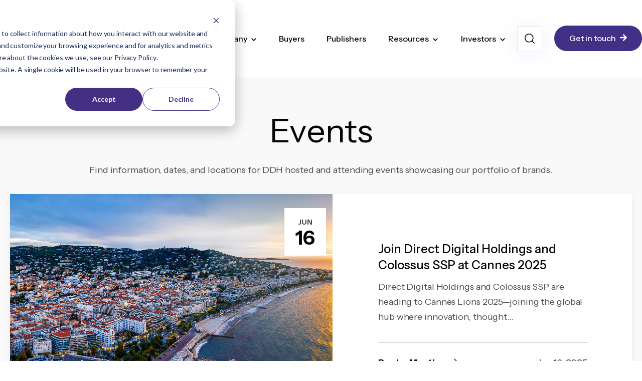

--- FILE ---
content_type: text/html; charset=UTF-8
request_url: https://directdigitalholdings.com/events
body_size: 15567
content:
<!doctype html><html lang="en"><head>
    <meta charset="utf-8">
    <title>Events</title>
    <link rel="shortcut icon" href="https://directdigitalholdings.com/hubfs/DDH-Group-Logos-2023---1-Feb-19-2025-08-29-35-4419-PM.png">
    <meta name="description" content="We believe that digital advertising should be built for everyone. Pioneering a dynamic and inclusive approach to digital marketing.">
    
    
    
    
      <link href="https://unpkg.com/aos@2.3.4/dist/aos.css" rel="stylesheet">
    
    
<meta name="viewport" content="width=device-width, initial-scale=1">

    
    <meta property="og:description" content="We believe that digital advertising should be built for everyone. Pioneering a dynamic and inclusive approach to digital marketing.">
    <meta property="og:title" content="Events">
    <meta name="twitter:description" content="We believe that digital advertising should be built for everyone. Pioneering a dynamic and inclusive approach to digital marketing.">
    <meta name="twitter:title" content="Events">

    

    
    <style>
a.cta_button{-moz-box-sizing:content-box !important;-webkit-box-sizing:content-box !important;box-sizing:content-box !important;vertical-align:middle}.hs-breadcrumb-menu{list-style-type:none;margin:0px 0px 0px 0px;padding:0px 0px 0px 0px}.hs-breadcrumb-menu-item{float:left;padding:10px 0px 10px 10px}.hs-breadcrumb-menu-divider:before{content:'›';padding-left:10px}.hs-featured-image-link{border:0}.hs-featured-image{float:right;margin:0 0 20px 20px;max-width:50%}@media (max-width: 568px){.hs-featured-image{float:none;margin:0;width:100%;max-width:100%}}.hs-screen-reader-text{clip:rect(1px, 1px, 1px, 1px);height:1px;overflow:hidden;position:absolute !important;width:1px}
</style>

<link rel="stylesheet" href="https://directdigitalholdings.com/hubfs/hub_generated/template_assets/1/132332370040/1769448619525/template_main.min.css">
<link rel="stylesheet" href="https://directdigitalholdings.com/hubfs/hub_generated/template_assets/1/132332765446/1769448624171/template_theme-overrides.min.css">
<link rel="stylesheet" href="https://directdigitalholdings.com/hubfs/hub_generated/template_assets/1/132336142416/1742768557738/template_child.min.css">
<link rel="stylesheet" href="https://directdigitalholdings.com/hubfs/hub_generated/module_assets/1/132332370341/1742817170863/module_One_-_Menu.min.css">

<style>
  
  .custom-button__div__menu {
    margin-top: 20vh;
  }
	
	@media (max-width: 910px) {
		.header__navigation--toggle, .header__close--toggle {
			
			top: -56px;
			
			width: 50px;
			height: 50px;
			
			
			
			  
					-webkit-filter: drop-shadow(0px 6px 20px rgba(74, 58, 255, 0.08));
					filter:         drop-shadow(0px 6px 20px rgba(74, 58, 255, 0.08)); 
				
		}
	}
  
  
  .submenu.level-1 > .has-submenu > .menu-arrow {
    background-image: url('data:image/svg+xml;utf8,<svg version="1.0" xmlns="http://www.w3.org/2000/svg" id="elements__svg-arrow" fill="%23060606" viewBox="0 0 320 512" width="7px" height="11px" aria-hidden="true"><g id="layer1"><path d="M34.52 239.03L228.87 44.69c9.37-9.37 24.57-9.37 33.94 0l22.67 22.67c9.36 9.36 9.37 24.52.04 33.9L131.49 256l154.02 154.75c9.34 9.38 9.32 24.54-.04 33.9l-22.67 22.67c-9.37 9.37-24.57 9.37-33.94 0L34.52 272.97c-9.37-9.37-9.37-24.57 0-33.94z"></path></g></svg>');                                                                                                                     
    background-repeat: no-repeat;
    background-position: 25% 75%;
    height: 13px;
    width: 16px;
    display: inline-block;
    cursor: pointer;
    -webkit-transform: rotate(-90deg);
    -ms-transform: rotate(-90deg);
    transform: rotate(-90deg);
  }
 
  @media (max-width: 910px) {
    
    .submenu.level-1 > .has-submenu > .menu-arrow {
      -webkit-transform: rotate(0deg);
      -ms-transform: rotate(0deg);
      transform: rotate(0deg);
    }

    .submenu.level-1 > .has-submenu > .menu-arrow-bg,
    .submenu > .has-submenu > .menu-arrow-bg,
    .submenu .menu-arrow-bg {
      background-image: url('data:image/svg+xml;utf8,<svg version="1.1" id="Capa_1" xmlns="http://www.w3.org/2000/svg" xmlns:xlink="http://www.w3.org/1999/xlink" x="0px" y="0px" width="16px" height="24px" fill="%23060606" viewBox="0 0 451.846 451.847" style="enable-background:new 0 0 451.846 451.847;" xml:space="preserve"> <g> <path d="M345.441,248.292L151.154,442.573c-12.359,12.365-32.397,12.365-44.75,0c-12.354-12.354-12.354-32.391,0-44.744 L278.318,225.92L106.409,54.017c-12.354-12.359-12.354-32.394,0-44.748c12.354-12.359,32.391-12.359,44.75,0l194.287,194.284 c6.177,6.18,9.262,14.271,9.262,22.366C354.708,234.018,351.617,242.115,345.441,248.292z"/></g></svg>');
      background-repeat: no-repeat;
      background-position: center;
      display: block;
      height: 29px;
      -webkit-transition: -webkit-transform 0.4s;
      transition: -webkit-transform 0.4s;
      -o-transition: transform 0.4s;
      transition: transform 0.4s;
      transition: transform 0.4s, -webkit-transform 0.4s;
      width: 29px;
      box-shadow: 0px -0.709347px 3.54674px rgba(31, 37, 89, 0.01), 0px 2.83739px 6.38413px rgba(38, 54, 200, 0.08);
      border-radius: 0;
      position: absolute;
      right: 20px;
      top: 16px;
      float: right;
      -webkit-transform: rotate(0deg);
      -ms-transform: rotate(0deg);
      transform: rotate(0deg);
    }
    
    input[type="checkbox"]:checked ~ .menu-arrow .menu-arrow-bg {
      background-image: url('data:image/svg+xml;utf8,<svg version="1.1" id="Capa_1" xmlns="http://www.w3.org/2000/svg" xmlns:xlink="http://www.w3.org/1999/xlink" x="0px" y="0px" width="16px" height="24px" fill="%23423086" viewBox="0 0 451.846 451.847" style="enable-background:new 0 0 451.846 451.847;" xml:space="preserve"> <g> <path d="M345.441,248.292L151.154,442.573c-12.359,12.365-32.397,12.365-44.75,0c-12.354-12.354-12.354-32.391,0-44.744 L278.318,225.92L106.409,54.017c-12.354-12.359-12.354-32.394,0-44.748c12.354-12.359,32.391-12.359,44.75,0l194.287,194.284 c6.177,6.18,9.262,14.271,9.262,22.366C354.708,234.018,351.617,242.115,345.441,248.292z"/></g></svg>');
      -webkit-transform: rotate(90deg);
      -ms-transform: rotate(90deg);
      transform: rotate(90deg);
    }

  }
  
  @media (min-width: 910px) {
  
  .submenu.level-2 {
    left: 0;
    display: grid;
    grid-auto-flow: column;
    grid-template-rows: repeat(10, auto);
  }
  
}
  
  @media (max-width: 910px) {
    input[type="checkbox"]:checked ~ .submenu {
      display: grid;
      grid-auto-flow: column;
      grid-template-rows: repeat(30, auto);
      opacity: 1;
    }
  }
  
    @media (max-width: 420px) {
    input[type="checkbox"]:checked ~ .submenu {
      display: grid;
      grid-auto-flow: column;
      grid-template-rows: repeat(30, auto);
      opacity: 1;
    }
  }
</style>

<link rel="stylesheet" href="https://directdigitalholdings.com/hubfs/hub_generated/module_assets/1/132332393865/1742817187737/module_One_-_Header_Search.min.css">

  <style>

    .elements-overlay-search input[type=text] {
     font-size: 32px;
     background: transparent;
     background-position: top right 0;
     background-repeat: no-repeat;
     border: none;
     border-radius: 0px;
     border-bottom: 2px solid #CDCDCD;
     box-shadow: none;
     padding-bottom: 50px;
     padding-top: 10px;
     padding-left: 0px;
     color: #4C4C4C;
     height: 90px;
  }
  
  .hideBtn {
    background-image: url(https://f.hubspotusercontent10.net/hubfs/8768169/One%20Elements/images/close.svg);
    background-size: cover;
    background-repeat: no-repeat;
    height: 25px;
    width: 25px;
    transition: 0.3s ease-in-out;
  }

  .elements-overlay-search button {
     float: left;
     width: 20%;
     padding: 15px;
     background: rgb(54, 21, 241);
     font-size: 17px;
     border: none;
     color: white;
     cursor: pointer;
     opacity: 0.8;
  }
  
  .showBtn {
    cursor: pointer;
		
		  background-image: url('data:image/svg+xml;utf8,<svg xmlns="http://www.w3.org/2000/svg" xmlns:xlink="http://www.w3.org/1999/xlink" fill="%23060606" width="24pt" height="24pt" viewBox="0 0 24 24" version="1.1"><g id="surface1"><path d="M 10.570312 0 C 4.742188 0 0 4.742188 0 10.570312 C 0 16.398438 4.742188 21.136719 10.570312 21.136719 C 16.398438 21.136719 21.136719 16.398438 21.136719 10.570312 C 21.136719 4.742188 16.398438 0 10.570312 0 Z M 10.570312 19.1875 C 5.816406 19.1875 1.953125 15.320312 1.953125 10.570312 C 1.953125 5.816406 5.816406 1.953125 10.570312 1.953125 C 15.320312 1.953125 19.1875 5.816406 19.1875 10.570312 C 19.1875 15.320312 15.320312 19.1875 10.570312 19.1875 Z M 10.570312 19.1875 "/><path d="M 23.714844 22.335938 L 18.121094 16.742188 C 17.738281 16.359375 17.121094 16.359375 16.742188 16.742188 C 16.359375 17.121094 16.359375 17.738281 16.742188 18.121094 L 22.335938 23.714844 C 22.523438 23.90625 22.773438 24 23.023438 24 C 23.273438 24 23.523438 23.90625 23.714844 23.714844 C 24.09375 23.332031 24.09375 22.714844 23.714844 22.335938 Z M 23.714844 22.335938 "/></g></svg>') !important;
		    
    background-size: 20px;
				
	  
		  background-color: #FFFFFF;
		
				    
    background-repeat: no-repeat;
    background-position: center;
    height: 50px;
    width: 50px;
    margin: 0px 16px 0px -6px;
    transition: 0.2s ease-in-out;
				
		
		  border: 1px solid #E7E7E7;
				
				
		border-radius: 0px;				
  }
    
  .showBtn:hover {		
		
			background-image: url('data:image/svg+xml;utf8,<svg xmlns="http://www.w3.org/2000/svg" xmlns:xlink="http://www.w3.org/1999/xlink" fill="%23423086" width="24pt" height="24pt" viewBox="0 0 24 24" version="1.1"><g id="surface1"><path d="M 10.570312 0 C 4.742188 0 0 4.742188 0 10.570312 C 0 16.398438 4.742188 21.136719 10.570312 21.136719 C 16.398438 21.136719 21.136719 16.398438 21.136719 10.570312 C 21.136719 4.742188 16.398438 0 10.570312 0 Z M 10.570312 19.1875 C 5.816406 19.1875 1.953125 15.320312 1.953125 10.570312 C 1.953125 5.816406 5.816406 1.953125 10.570312 1.953125 C 15.320312 1.953125 19.1875 5.816406 19.1875 10.570312 C 19.1875 15.320312 15.320312 19.1875 10.570312 19.1875 Z M 10.570312 19.1875 "/><path d="M 23.714844 22.335938 L 18.121094 16.742188 C 17.738281 16.359375 17.121094 16.359375 16.742188 16.742188 C 16.359375 17.121094 16.359375 17.738281 16.742188 18.121094 L 22.335938 23.714844 C 22.523438 23.90625 22.773438 24 23.023438 24 C 23.273438 24 23.523438 23.90625 23.714844 23.714844 C 24.09375 23.332031 24.09375 22.714844 23.714844 22.335938 Z M 23.714844 22.335938 "/></g></svg>') !important;
		    
    transform: scale(1.1);
  }
  
  @media(max-width: 910px) {          
		.showBtn {   
			position: absolute;
			top: -56px;
			right: 65px;
		}    
  }
  
</style>


                      <style>
                        .business-link__button__icon__module_16106654906244__000000:hover span {
                          fill: #000000 !important;                         
                        }  
                        .business-link__button__icon__module_16106654906244__000000 span svg {
                          width: 14px;
                        }
                      </style>
                      

  <style>
    
    
		
		.business-link__icon__module_16106654906244 g, .business-link__icon__module_16106654906244__right g {			
      transition: .2s ease-in-out;
		}
    
    .business-link__icon__module_16106654906244 {
      vertical-align: middle;
      margin-right: 5px;
    }
    
    .business-link__icon__module_16106654906244__right {
      vertical-align: middle;
      margin-left: 5px;
    }
    
    .elements-buttons-disabled-on-desk {
      display: none;  
    }

    
    .elements-btns-styles_module_16106654906244 {
        margin-bottom: 12px;  
      }


    .elements-link-buttons_module_16106654906244 {
       
    }

    .elements-module-button_module_16106654906244 a:last-child {
      
      
        margin-right: 0px !important;
      
    }

    .elements-btns-custom_module_16106654906244 {
      transition: 0.2s ease-in-out;
    }

    
      .elements-btns-custom_module_16106654906244:hover,
      .elements-btns-custom_module_16106654906244:focus {
        transform: scale(1.05);
      }
    

    
      @media(max-width: 767px) {   

        .elements-module-button_module_16106654906244 {
          text-align: left !important;
        }

      }
    



     @media (max-width: 961px) {
       
       .elements-buttons-enabled-on-tablet {
        display: unset !important;
      }
    
      .elements-buttons-disabled-on-tablet {
        display: none !important;
      }

    }

    @media(max-width: 767px) {
			
			.elements-link-buttons_module_16106654906244 {
				 
			}
      
      .elements-buttons-enabled-on-mobile {
        display: unset !important;
      }
    
      .elements-buttons-disabled-on-mobile {
        display: none !important;
      }
      
      .elements-module-buttons-container {
        display: table-cell;
        width: 767px;
        max-width: 100%;
      }

      

      .elements-module-button_module_16106654906244 {
        margin-top: 0px !important;
        margin-bottom: 0px !important;
        margin-left: 0px !important;
        margin-right: 0px !important;
      }
      
    }

  </style>
  
<link rel="stylesheet" href="https://directdigitalholdings.com/hubfs/hub_generated/module_assets/1/162459134815/1742817194440/module_One_-_Events.min.css">

<style>
  
  .elements-module-content_module_1711576042574__type_1 {
   padding: 0 56px 0 24px; 
  }
  
  .elements-si-card__button--container_footer-date-module_1711576042574 {
    margin-bottom: 8px;
    font-weight: 500;
    color: #4C4C4C;
  }
  
  .elements--events--card__date__container--day__type_3 .elements--events--card__date--month__type_2,
  .elements--events--card__date__container--day__type_1 .elements--events--card__date--month__type_2
  {
    color: #4C4C4C;
    text-transform: uppercase;
    font-weight: bold;
    font-size: 14px;
    line-height: 18px;
    margin-bottom: 8px;
  }
  
  .elements--events--card__date__container--day__type_3 .elements--events--card__date--day__type_2,
  .elements--events--card__date__container--day__type_1 .elements--events--card__date--day__type_2
  {
   font-size: 38px; 
  }
  
  .one-arrow_module_1711576042574 {
    margin-left: 8px;
  }
  
  .one-arrow_module_1711576042574 path {
    transition: .3s ease-in-out;
  }
  
  .elements-div-content_module_1711576042574__type_3:hover .one-arrow_module_1711576042574 path,
  .elements-div-content_module_1711576042574__type_1:hover .one-arrow_module_1711576042574 path {
    stroke: #423086;
  }
  
  
    
  .elements-si-card__button--container_footer_module_1711576042574 {
    display: flex;
    justify-content: space-between;
    margin-top: 36px;
  }
  
   .elements-si-card__button--container_footer-textmodule_1711576042574 {
    display: flex;
    align-items: center;
    color: #060606;
    margin-top: -8px;
    transition: .3s ease-in-out;
  }
  
  .elements-div-content_module_1711576042574__type_3:hover .elements-si-card__button--container_footer-textmodule_1711576042574,
  .elements-div-content_module_1711576042574__type_1:hover .elements-si-card__button--container_footer-textmodule_1711576042574
  {
    color: #423086 !important;
  }
  
  
      
  
    
  .elements-div-content_module_1711576042574__type_2 {
    position: relative;
  }
  
  .elements-div-content_module_1711576042574__type_3 {
    position: relative;
  }
  
    
  .elements--events--card__date__container--day__type_1 {
    position: absolute;
    right: 80px;
    top: 28px;
    text-align: center;
    background-color: #FFF;
    padding: 19px 22px 20px;
    border-radius: px;
    box-shadow: 0px 2px 6px rgb(20 20 43 / 6%);
  }
  
  .elements--events--card__date__container--day__type_2 {
    position: absolute;
    right: 24px;
    top: 24px;
    text-align: center;
    background-color: #FFF;
    padding: 16px 28px 22px;
    border-radius: px;
    box-shadow: 0px 2px 6px rgb(20 20 43 / 6%);
  }
  
  .elements--events--card__date__container--day__type_3 {
    position: absolute;
    right: 24px;
    top: 24px;
    text-align: center;
    background-color: #FFF;
    padding: 19px 22px 20px;
    border-radius: px;
    box-shadow: 0px 2px 6px rgb(20 20 43 / 6%);
  }
  
  .elements--events--card__date_location {
    display: inline-text; 
  }
  
  .elements--events--card__location {
    display: inline-flex;
  }
      
  .elements--events--card__container__type_2 {
    margin-bottom: 24px;
  }
  
  .elements-module-content_module_1711576042574__type_2 {
    padding-left: 3vw; 
  }
  
  .elements-module-content_module_1711576042574__type_3 {           
     
      padding: 26px 48px 24px;
     
  }
  
  .elements-module-image-container_module_1711576042574__type_2 {
   text-align: right; 
  }
  
  .elements--events--card__container__bottom {
    display: inline-flex;
    align-items: baseline;
  }
  
  .elements-div-content_module_1711576042574 {
    cursor: pointer;
  }
  
  .elements-div-content_module_1711576042574:hover {
    -webkit-transform: scale(1.01) !important;
    -ms-transform: scale(1.01) !important;
    transform: scale(1.01) !important;
  }
  
  .elements-module-image_module_1711576042574 {
    object-fit: cover;
    max-width: 643px;
    min-height: 460px;
    max-height: 460px;
    object-position: left;
    width: 100%;
    border-top-left-radius: 0px;
    border-bottom-left-radius: 0px;
  }
  
  .elements-module-image_module_1711576042574__type_2 {
    object-fit: cover;
    max-width: 643px;
    min-height: 460px;
    max-height: 460px;
    object-position: center;
    width: 100%;
    border-top-right-radius: 0px;
    border-bottom-right-radius: 0px;
  }
  
   .elements-module-image_module_1711576042574__type_3 {
      object-fit: cover;
      max-width: 100%;
      min-height: 460px;
      max-height: 460px;
      object-position: center;
      width: 100%;
      border-top-right-radius: 0px;
      border-top-left-radius: 0px;
    }
  
  .elements--events--card__date--month {
    color: #4C4C4C;
  }
  
  .elements--events--card__date--day {
    color: #060606;
  }
  
  .elements--events--card__date--month__type_2 {
    color: #423086;
    font-weight: 700;
  }
  
  .elements--events--card__date--day__type_2 {
    color: #060606;
    font-weight: 800;
  }
  
  
  
  .elements--events--card__badge {
    background-color: #423086;
    color: #FFFFFF;
    font-weight: 700;
    border-radius: px
  }
  
  .elements--events--card__date--text {
    color: #060606;
    font-weight: 700;
    margin-bottom: 0;
  }
  
  .elements--events--cards-container__type_3 {
    grid-row-gap: 24px;
  }
  
  @media(max-width: 1180px) {
    
    .elements--events--cards-container__type_3 {
      grid-template-columns: repeat(2, auto) !important;     
    }
  }
  
   @media(max-width: 900px) {
    
     .elements-module-content_module_1711576042574__type_3 {           
     
      padding: 22px 26px 24px;
     
  }
  }
  
   
  
  
  @media(max-width: 1218px) {
    .elements-module-image_module_1711576042574 {
      padding-right: 32px;
    }
  }
  
  @media(min-width: 1139px) {
    .elements-module-content_module_1711576042574 {
      margin-right: 5vw !important;
    }
  }
  
  
  @media (min-width: 768px) and (max-width: 1139px) {
    .elements-module-content_module_1711576042574 {
      padding-right: 9vw !important;
    }
  }

  
@media(max-width: 767px) {
  
  .elements-module-content_module_1711576042574__type_1 {
   padding: 8px 24px; 
  }
  
    .elements-module-image_module_1711576042574 {
    min-height: auto;
  }
  
  .elements-module-image_module_1711576042574__type_2 {
    min-height: auto;
  }
  
   .elements-module-image_module_1711576042574__type_3 {
      min-height: auto;
    }
  
    .elements--events--card__date__container--day__type_1 {
      right: 24px;
      top: 24px;
    }
  
  .elements-module-content_module_1711576042574__type_3 {
    padding: 40px 24px 40px;;
  }
  
  .elements-div-content_module_1711576042574__type_3 {
    width: 100%;
    max-width: 100% !important;
  }
  
  .elements-module-content_module_1711576042574__type_2 {
    padding: 40px 20px 20px; 
  }
  
   
  
  .elements--events--card__container__bottom {
    display: inline-flex;
    align-items: flex-start;
    flex-wrap: wrap;
    flex-direction: column;
    padding-left: 28px !important;
    padding-right: 28px !important;
  }
  
  .elements-module-image_module_1711576042574__type_2 {
      object-fit: cover;
      max-width: 100%;
      max-height: 326px;
      min-height: 326px;
      object-position: center;
      width: 100%;
      border-radius: 0;
      border-top-right-radius: 0px;
      border-top-left-radius: 0px;
  }
  
  
  .elements-module-image_module_1711576042574 {
    max-width: 100%; 
    min-height: unset;
  }
  
  .elements--events--card__date {
    margin-left: 0;
    margin-top: 20px;
  }
    
  
  .elements--events--card__date__container--day {
    position: initial;
    text-align: left;
  }
  
  .elements--events--card__date--day {
    font-size: 50px;
  }
  
  .elements--events--card__date--month {
    margin-bottom: 2px;
    font-size: 16px;
  }
  
  .elements-module-image_module_1711576042574 {
    padding-right: 0px;
    border-top-left-radius: 0px;
    border-top-right-radius: 0px;
    border-bottom-left-radius: 0px;
  }
    
  .elements-div-content_module_1711576042574 {
    max-height: unset !important;
    
    padding-top: 0px !important;
    padding-bottom: 24px !important;
    padding-left: 0px !important;
    padding-right: 0px !important;
    
    margin-top: 16px !important;
    margin-bottom: 0px !important;
    margin-left: 0px !important;
    margin-right: 0px !important;
  }
  
  .elements-div-content_module_1711576042574__type_3 {
        margin-top: 16px !important;
    margin-bottom: 0px !important;
    margin-left: 0px !important;
    margin-right: 0px !important;
  }
    
  .elements-module-image-container_module_1711576042574 {
    padding-top: 0px !important;
    padding-bottom: 16px !important;
    padding-left: 0px !important;
    padding-right: 0px !important;
  }

  .elements-module-content_module_1711576042574 {
    padding-top: 0px !important;
    padding-bottom: 0px !important;
    padding-left: 28px !important;
    padding-right: 28px !important;
  }

}
  
  
  

 @media (min-width: 768px) {
   
   .elements--events--cards-container__type_3 {
      display: grid;
     
     
      grid-template-columns: repeat(2, auto);
     

      grid-column-gap: 28px;
      grid-row-gap: 24px;
    }
   
  .business-events-card-container {
    display: flex;
    align-items: center;
  }
   
   .elements-events__section__text {
      margin-top: -16px;
   }
}

@media (min-width: 768px) and (max-width: 1139px) {
  
  .elements--events--card__date--day {
    font-size: 40px;
  }
  
  .elements--events--card__date--month {
    margin-bottom: 12px;
    font-size: 18px;
  }
  
  .elements-events__section__image {
      width: 47% !important;
  }
  
  .elements-events__section__text {
      width: 53% !important;
  }
  
  .elements--events--card__date__container--day {
    right: 5%;
  }

}


 @media (min-width: 1180px) {
   
   .elements--events--cards-container__type_3 {
     
     
      grid-column-gap: 28px;
     
     
     grid-row-gap: 24px;
   }
   
}

  
</style>


<style>
  
  .elements-module-content_module_1747661854594__type_1 {
   padding: 0 56px 0 24px; 
  }
  
  .elements-si-card__button--container_footer-date-module_1747661854594 {
    margin-bottom: 8px;
    font-weight: 500;
    color: #4C4C4C;
  }
  
  .elements--events--card__date__container--day__type_3 .elements--events--card__date--month__type_2,
  .elements--events--card__date__container--day__type_1 .elements--events--card__date--month__type_2
  {
    color: #4C4C4C;
    text-transform: uppercase;
    font-weight: bold;
    font-size: 14px;
    line-height: 18px;
    margin-bottom: 8px;
  }
  
  .elements--events--card__date__container--day__type_3 .elements--events--card__date--day__type_2,
  .elements--events--card__date__container--day__type_1 .elements--events--card__date--day__type_2
  {
   font-size: 38px; 
  }
  
  .one-arrow_module_1747661854594 {
    margin-left: 8px;
  }
  
  .one-arrow_module_1747661854594 path {
    transition: .3s ease-in-out;
  }
  
  .elements-div-content_module_1747661854594__type_3:hover .one-arrow_module_1747661854594 path,
  .elements-div-content_module_1747661854594__type_1:hover .one-arrow_module_1747661854594 path {
    stroke: #423086;
  }
  
  
    
  .elements-si-card__button--container_footer_module_1747661854594 {
    display: flex;
    justify-content: space-between;
    margin-top: 36px;
  }
  
   .elements-si-card__button--container_footer-textmodule_1747661854594 {
    display: flex;
    align-items: center;
    color: #060606;
    margin-top: -8px;
    transition: .3s ease-in-out;
  }
  
  .elements-div-content_module_1747661854594__type_3:hover .elements-si-card__button--container_footer-textmodule_1747661854594,
  .elements-div-content_module_1747661854594__type_1:hover .elements-si-card__button--container_footer-textmodule_1747661854594
  {
    color: #423086 !important;
  }
  
  
      
  
    
  .elements-div-content_module_1747661854594__type_2 {
    position: relative;
  }
  
  .elements-div-content_module_1747661854594__type_3 {
    position: relative;
  }
  
    
  .elements--events--card__date__container--day__type_1 {
    position: absolute;
    right: 80px;
    top: 28px;
    text-align: center;
    background-color: #FFF;
    padding: 19px 22px 20px;
    border-radius: px;
    box-shadow: 0px 2px 6px rgb(20 20 43 / 6%);
  }
  
  .elements--events--card__date__container--day__type_2 {
    position: absolute;
    right: 24px;
    top: 24px;
    text-align: center;
    background-color: #FFF;
    padding: 16px 28px 22px;
    border-radius: px;
    box-shadow: 0px 2px 6px rgb(20 20 43 / 6%);
  }
  
  .elements--events--card__date__container--day__type_3 {
    position: absolute;
    right: 24px;
    top: 24px;
    text-align: center;
    background-color: #FFF;
    padding: 19px 22px 20px;
    border-radius: px;
    box-shadow: 0px 2px 6px rgb(20 20 43 / 6%);
  }
  
  .elements--events--card__date_location {
    display: inline-text; 
  }
  
  .elements--events--card__location {
    display: inline-flex;
  }
      
  .elements--events--card__container__type_2 {
    margin-bottom: 24px;
  }
  
  .elements-module-content_module_1747661854594__type_2 {
    padding-left: 3vw; 
  }
  
  .elements-module-content_module_1747661854594__type_3 {           
     
      padding: 26px 48px 24px;
     
  }
  
  .elements-module-image-container_module_1747661854594__type_2 {
   text-align: right; 
  }
  
  .elements--events--card__container__bottom {
    display: inline-flex;
    align-items: baseline;
  }
  
  .elements-div-content_module_1747661854594 {
    cursor: pointer;
  }
  
  .elements-div-content_module_1747661854594:hover {
    -webkit-transform: scale(1.01) !important;
    -ms-transform: scale(1.01) !important;
    transform: scale(1.01) !important;
  }
  
  .elements-module-image_module_1747661854594 {
    object-fit: cover;
    max-width: 643px;
    min-height: 460px;
    max-height: 460px;
    object-position: left;
    width: 100%;
    border-top-left-radius: 0px;
    border-bottom-left-radius: 0px;
  }
  
  .elements-module-image_module_1747661854594__type_2 {
    object-fit: cover;
    max-width: 643px;
    min-height: 460px;
    max-height: 460px;
    object-position: center;
    width: 100%;
    border-top-right-radius: 0px;
    border-bottom-right-radius: 0px;
  }
  
   .elements-module-image_module_1747661854594__type_3 {
      object-fit: cover;
      max-width: 100%;
      min-height: 460px;
      max-height: 460px;
      object-position: center;
      width: 100%;
      border-top-right-radius: 0px;
      border-top-left-radius: 0px;
    }
  
  .elements--events--card__date--month {
    color: #4C4C4C;
  }
  
  .elements--events--card__date--day {
    color: #060606;
  }
  
  .elements--events--card__date--month__type_2 {
    color: #423086;
    font-weight: 700;
  }
  
  .elements--events--card__date--day__type_2 {
    color: #060606;
    font-weight: 800;
  }
  
  
  
  .elements--events--card__badge {
    background-color: #423086;
    color: #FFFFFF;
    font-weight: 700;
    border-radius: px
  }
  
  .elements--events--card__date--text {
    color: #060606;
    font-weight: 700;
    margin-bottom: 0;
  }
  
  .elements--events--cards-container__type_3 {
    grid-row-gap: 24px;
  }
  
  @media(max-width: 1180px) {
    
    .elements--events--cards-container__type_3 {
      grid-template-columns: repeat(2, auto) !important;     
    }
  }
  
   @media(max-width: 900px) {
    
     .elements-module-content_module_1747661854594__type_3 {           
     
      padding: 22px 26px 24px;
     
  }
  }
  
   
  
  
  @media(max-width: 1218px) {
    .elements-module-image_module_1747661854594 {
      padding-right: 32px;
    }
  }
  
  @media(min-width: 1139px) {
    .elements-module-content_module_1747661854594 {
      margin-right: 5vw !important;
    }
  }
  
  
  @media (min-width: 768px) and (max-width: 1139px) {
    .elements-module-content_module_1747661854594 {
      padding-right: 9vw !important;
    }
  }

  
@media(max-width: 767px) {
  
  .elements-module-content_module_1747661854594__type_1 {
   padding: 8px 24px; 
  }
  
    .elements-module-image_module_1747661854594 {
    min-height: auto;
  }
  
  .elements-module-image_module_1747661854594__type_2 {
    min-height: auto;
  }
  
   .elements-module-image_module_1747661854594__type_3 {
      min-height: auto;
    }
  
    .elements--events--card__date__container--day__type_1 {
      right: 24px;
      top: 24px;
    }
  
  .elements-module-content_module_1747661854594__type_3 {
    padding: 40px 24px 40px;;
  }
  
  .elements-div-content_module_1747661854594__type_3 {
    width: 100%;
    max-width: 100% !important;
  }
  
  .elements-module-content_module_1747661854594__type_2 {
    padding: 40px 20px 20px; 
  }
  
   
  
  .elements--events--card__container__bottom {
    display: inline-flex;
    align-items: flex-start;
    flex-wrap: wrap;
    flex-direction: column;
    padding-left: 28px !important;
    padding-right: 28px !important;
  }
  
  .elements-module-image_module_1747661854594__type_2 {
      object-fit: cover;
      max-width: 100%;
      max-height: 326px;
      min-height: 326px;
      object-position: center;
      width: 100%;
      border-radius: 0;
      border-top-right-radius: 0px;
      border-top-left-radius: 0px;
  }
  
  
  .elements-module-image_module_1747661854594 {
    max-width: 100%; 
    min-height: unset;
  }
  
  .elements--events--card__date {
    margin-left: 0;
    margin-top: 20px;
  }
    
  
  .elements--events--card__date__container--day {
    position: initial;
    text-align: left;
  }
  
  .elements--events--card__date--day {
    font-size: 50px;
  }
  
  .elements--events--card__date--month {
    margin-bottom: 2px;
    font-size: 16px;
  }
  
  .elements-module-image_module_1747661854594 {
    padding-right: 0px;
    border-top-left-radius: 0px;
    border-top-right-radius: 0px;
    border-bottom-left-radius: 0px;
  }
    
  .elements-div-content_module_1747661854594 {
    max-height: unset !important;
    
    padding-top: 0px !important;
    padding-bottom: 24px !important;
    padding-left: 0px !important;
    padding-right: 0px !important;
    
    margin-top: 16px !important;
    margin-bottom: 0px !important;
    margin-left: 0px !important;
    margin-right: 0px !important;
  }
  
  .elements-div-content_module_1747661854594__type_3 {
        margin-top: 16px !important;
    margin-bottom: 0px !important;
    margin-left: 0px !important;
    margin-right: 0px !important;
  }
    
  .elements-module-image-container_module_1747661854594 {
    padding-top: 0px !important;
    padding-bottom: 16px !important;
    padding-left: 0px !important;
    padding-right: 0px !important;
  }

  .elements-module-content_module_1747661854594 {
    padding-top: 0px !important;
    padding-bottom: 0px !important;
    padding-left: 28px !important;
    padding-right: 28px !important;
  }

}
  
  
  

 @media (min-width: 768px) {
   
   .elements--events--cards-container__type_3 {
      display: grid;
     
     
      grid-template-columns: repeat(2, auto);
     

      grid-column-gap: 28px;
      grid-row-gap: 24px;
    }
   
  .business-events-card-container {
    display: flex;
    align-items: center;
  }
   
   .elements-events__section__text {
      margin-top: -16px;
   }
}

@media (min-width: 768px) and (max-width: 1139px) {
  
  .elements--events--card__date--day {
    font-size: 40px;
  }
  
  .elements--events--card__date--month {
    margin-bottom: 12px;
    font-size: 18px;
  }
  
  .elements-events__section__image {
      width: 47% !important;
  }
  
  .elements-events__section__text {
      width: 53% !important;
  }
  
  .elements--events--card__date__container--day {
    right: 5%;
  }

}


 @media (min-width: 1180px) {
   
   .elements--events--cards-container__type_3 {
     
     
      grid-column-gap: 28px;
     
     
     grid-row-gap: 24px;
   }
   
}

  
</style>


<style>
  
  .elements-module-content_module_17115763131682__type_1 {
   padding: 0 56px 0 24px; 
  }
  
  .elements-si-card__button--container_footer-date-module_17115763131682 {
    margin-bottom: 8px;
    font-weight: 500;
    color: #4C4C4C;
  }
  
  .elements--events--card__date__container--day__type_3 .elements--events--card__date--month__type_2,
  .elements--events--card__date__container--day__type_1 .elements--events--card__date--month__type_2
  {
    color: #4C4C4C;
    text-transform: uppercase;
    font-weight: bold;
    font-size: 14px;
    line-height: 18px;
    margin-bottom: 8px;
  }
  
  .elements--events--card__date__container--day__type_3 .elements--events--card__date--day__type_2,
  .elements--events--card__date__container--day__type_1 .elements--events--card__date--day__type_2
  {
   font-size: 38px; 
  }
  
  .one-arrow_module_17115763131682 {
    margin-left: 8px;
  }
  
  .one-arrow_module_17115763131682 path {
    transition: .3s ease-in-out;
  }
  
  .elements-div-content_module_17115763131682__type_3:hover .one-arrow_module_17115763131682 path,
  .elements-div-content_module_17115763131682__type_1:hover .one-arrow_module_17115763131682 path {
    stroke: #423086;
  }
  
  
    
  .elements-si-card__button--container_footer_module_17115763131682 {
    display: flex;
    justify-content: space-between;
    margin-top: 36px;
  }
  
   .elements-si-card__button--container_footer-textmodule_17115763131682 {
    display: flex;
    align-items: center;
    color: #060606;
    margin-top: -8px;
    transition: .3s ease-in-out;
  }
  
  .elements-div-content_module_17115763131682__type_3:hover .elements-si-card__button--container_footer-textmodule_17115763131682,
  .elements-div-content_module_17115763131682__type_1:hover .elements-si-card__button--container_footer-textmodule_17115763131682
  {
    color: #423086 !important;
  }
  
  
      
  
    
  .elements-div-content_module_17115763131682__type_2 {
    position: relative;
  }
  
  .elements-div-content_module_17115763131682__type_3 {
    position: relative;
  }
  
    
  .elements--events--card__date__container--day__type_1 {
    position: absolute;
    right: 80px;
    top: 28px;
    text-align: center;
    background-color: #FFF;
    padding: 19px 22px 20px;
    border-radius: px;
    box-shadow: 0px 2px 6px rgb(20 20 43 / 6%);
  }
  
  .elements--events--card__date__container--day__type_2 {
    position: absolute;
    right: 24px;
    top: 24px;
    text-align: center;
    background-color: #FFF;
    padding: 16px 28px 22px;
    border-radius: px;
    box-shadow: 0px 2px 6px rgb(20 20 43 / 6%);
  }
  
  .elements--events--card__date__container--day__type_3 {
    position: absolute;
    right: 24px;
    top: 24px;
    text-align: center;
    background-color: #FFF;
    padding: 19px 22px 20px;
    border-radius: px;
    box-shadow: 0px 2px 6px rgb(20 20 43 / 6%);
  }
  
  .elements--events--card__date_location {
    display: inline-text; 
  }
  
  .elements--events--card__location {
    display: inline-flex;
  }
      
  .elements--events--card__container__type_2 {
    margin-bottom: 24px;
  }
  
  .elements-module-content_module_17115763131682__type_2 {
    padding-left: 3vw; 
  }
  
  .elements-module-content_module_17115763131682__type_3 {           
     
      padding: 26px 48px 24px;
     
  }
  
  .elements-module-image-container_module_17115763131682__type_2 {
   text-align: right; 
  }
  
  .elements--events--card__container__bottom {
    display: inline-flex;
    align-items: baseline;
  }
  
  .elements-div-content_module_17115763131682 {
    cursor: pointer;
  }
  
  .elements-div-content_module_17115763131682:hover {
    -webkit-transform: scale(1.01) !important;
    -ms-transform: scale(1.01) !important;
    transform: scale(1.01) !important;
  }
  
  .elements-module-image_module_17115763131682 {
    object-fit: cover;
    max-width: 643px;
    min-height: 460px;
    max-height: 460px;
    object-position: left;
    width: 100%;
    border-top-left-radius: 0px;
    border-bottom-left-radius: 0px;
  }
  
  .elements-module-image_module_17115763131682__type_2 {
    object-fit: cover;
    max-width: 643px;
    min-height: 460px;
    max-height: 460px;
    object-position: center;
    width: 100%;
    border-top-right-radius: 0px;
    border-bottom-right-radius: 0px;
  }
  
   .elements-module-image_module_17115763131682__type_3 {
      object-fit: cover;
      max-width: 100%;
      min-height: 460px;
      max-height: 460px;
      object-position: center;
      width: 100%;
      border-top-right-radius: 0px;
      border-top-left-radius: 0px;
    }
  
  .elements--events--card__date--month {
    color: #4C4C4C;
  }
  
  .elements--events--card__date--day {
    color: #060606;
  }
  
  .elements--events--card__date--month__type_2 {
    color: #423086;
    font-weight: 700;
  }
  
  .elements--events--card__date--day__type_2 {
    color: #060606;
    font-weight: 800;
  }
  
  
  
  .elements--events--card__badge {
    background-color: #423086;
    color: #FFFFFF;
    font-weight: 700;
    border-radius: px
  }
  
  .elements--events--card__date--text {
    color: #060606;
    font-weight: 700;
    margin-bottom: 0;
  }
  
  .elements--events--cards-container__type_3 {
    grid-row-gap: 24px;
  }
  
  @media(max-width: 1180px) {
    
    .elements--events--cards-container__type_3 {
      grid-template-columns: repeat(2, auto) !important;     
    }
  }
  
   @media(max-width: 900px) {
    
     .elements-module-content_module_17115763131682__type_3 {           
     
      padding: 22px 26px 24px;
     
  }
  }
  
   
  
  
  @media(max-width: 1218px) {
    .elements-module-image_module_17115763131682 {
      padding-right: 32px;
    }
  }
  
  @media(min-width: 1139px) {
    .elements-module-content_module_17115763131682 {
      margin-right: 5vw !important;
    }
  }
  
  
  @media (min-width: 768px) and (max-width: 1139px) {
    .elements-module-content_module_17115763131682 {
      padding-right: 9vw !important;
    }
  }

  
@media(max-width: 767px) {
  
  .elements-module-content_module_17115763131682__type_1 {
   padding: 8px 24px; 
  }
  
    .elements-module-image_module_17115763131682 {
    min-height: auto;
  }
  
  .elements-module-image_module_17115763131682__type_2 {
    min-height: auto;
  }
  
   .elements-module-image_module_17115763131682__type_3 {
      min-height: auto;
    }
  
    .elements--events--card__date__container--day__type_1 {
      right: 24px;
      top: 24px;
    }
  
  .elements-module-content_module_17115763131682__type_3 {
    padding: 40px 24px 40px;;
  }
  
  .elements-div-content_module_17115763131682__type_3 {
    width: 100%;
    max-width: 100% !important;
  }
  
  .elements-module-content_module_17115763131682__type_2 {
    padding: 40px 20px 20px; 
  }
  
   
  
  .elements--events--card__container__bottom {
    display: inline-flex;
    align-items: flex-start;
    flex-wrap: wrap;
    flex-direction: column;
    padding-left: 28px !important;
    padding-right: 28px !important;
  }
  
  .elements-module-image_module_17115763131682__type_2 {
      object-fit: cover;
      max-width: 100%;
      max-height: 326px;
      min-height: 326px;
      object-position: center;
      width: 100%;
      border-radius: 0;
      border-top-right-radius: 0px;
      border-top-left-radius: 0px;
  }
  
  
  .elements-module-image_module_17115763131682 {
    max-width: 100%; 
    min-height: unset;
  }
  
  .elements--events--card__date {
    margin-left: 0;
    margin-top: 20px;
  }
    
  
  .elements--events--card__date__container--day {
    position: initial;
    text-align: left;
  }
  
  .elements--events--card__date--day {
    font-size: 50px;
  }
  
  .elements--events--card__date--month {
    margin-bottom: 2px;
    font-size: 16px;
  }
  
  .elements-module-image_module_17115763131682 {
    padding-right: 0px;
    border-top-left-radius: 0px;
    border-top-right-radius: 0px;
    border-bottom-left-radius: 0px;
  }
    
  .elements-div-content_module_17115763131682 {
    max-height: unset !important;
    
    padding-top: 0px !important;
    padding-bottom: 24px !important;
    padding-left: 0px !important;
    padding-right: 0px !important;
    
    margin-top: 16px !important;
    margin-bottom: 0px !important;
    margin-left: 0px !important;
    margin-right: 0px !important;
  }
  
  .elements-div-content_module_17115763131682__type_3 {
        margin-top: 16px !important;
    margin-bottom: 0px !important;
    margin-left: 0px !important;
    margin-right: 0px !important;
  }
    
  .elements-module-image-container_module_17115763131682 {
    padding-top: 0px !important;
    padding-bottom: 16px !important;
    padding-left: 0px !important;
    padding-right: 0px !important;
  }

  .elements-module-content_module_17115763131682 {
    padding-top: 0px !important;
    padding-bottom: 0px !important;
    padding-left: 28px !important;
    padding-right: 28px !important;
  }

}
  
  
  

 @media (min-width: 768px) {
   
   .elements--events--cards-container__type_3 {
      display: grid;
     
     
      grid-template-columns: repeat(2, auto);
     

      grid-column-gap: 28px;
      grid-row-gap: 24px;
    }
   
  .business-events-card-container {
    display: flex;
    align-items: center;
  }
   
   .elements-events__section__text {
      margin-top: -16px;
   }
}

@media (min-width: 768px) and (max-width: 1139px) {
  
  .elements--events--card__date--day {
    font-size: 40px;
  }
  
  .elements--events--card__date--month {
    margin-bottom: 12px;
    font-size: 18px;
  }
  
  .elements-events__section__image {
      width: 47% !important;
  }
  
  .elements-events__section__text {
      width: 53% !important;
  }
  
  .elements--events--card__date__container--day {
    right: 5%;
  }

}


 @media (min-width: 1180px) {
   
   .elements--events--cards-container__type_3 {
     
     
      grid-column-gap: 28px;
     
     
     grid-row-gap: 24px;
   }
   
}

  
</style>


<style>  
    
  
  
@media(max-width: 767px) {

  
    .elements--divider__divider {
      display: none !important;
    }
  
  
  
}
  
</style>


<style>
	
	
	.elements-module-content_footer-form form input[type=submit], 
	.elements-module-content_footer-form form .hs-button {
		
		
		
		
		
	}	
	
	.elements-module-content_footer-form form input[type=submit]:hover, 
	.elements-module-content_footer-form form .hs-button:hover {
		
		
		
		
		
	}	
  
  
   .elements-module-content_footer-form .submitted-message {    
      color: #FFFFFF !important;
    }
   
  
  
    .elements-module-content_footer-form form label {
      display: none;  
    }
  

  .elements-module-content_footer-form form input[type=text], 
  .elements-module-content_footer-form form input[type=email], 
  .elements-module-content_footer-form form input[type=password], 
  .elements-module-content_footer-form form input[type=tel], 
  .elements-module-content_footer-form form input[type=number], 
  .elements-module-content_footer-form form input[type=file], 
  .elements-module-content_footer-form form select,  
	.elements-module-content_footer-form form textarea {
            
    
	    border: none;
      border-bottom: 1px solid #4C4C4C;
    
      
		
		  background-color: rgba(255, 255, 255, 
                             1.0 );
			
      
    
      box-shadow: none !important;
    
     
          
      
    
            
  }
  
  
  
  .elements-module-content_footer-form .hs-form-field {
    margin-bottom: 1.8rem !important;
  }
  
  .elements-image_contact-form_bottom_footer-form {
    position: absolute;
    bottom: -36px;    
    left: -67px;
    z-index: 0;    
  }
  
  .elements-image_contact-form_top_footer-form {
    position: absolute;
    z-index: 0;  
    top: -36px;
    right: -56px;
  }
  
  .elements-row-content_footer-form {
    display: flex;
    justify-content: center;
    position: relative;
  }
 
  .elements-module-content_footer-form .hs-button {
    margin-top: 8px;
      
    
      width: 100%;
    
   
  }
  
  .elements-div-content_footer-form {
    
      min-height: 156px;
     
  }

  .elements-module-content_footer-form textarea {
    width: 100% !important;
    height: 133px;
  }
  
	
  @media(max-width: 978px) {

    .elements-template--card-contact__full-mobile form fieldset.form-columns-2 .hs-form-field {
      float: none !important;
      width: 100% !important;
    }

    .elements-template--card-contact__full-mobile form fieldset.form-columns-2 .input, 
    .elements-template--card-contact__full-mobile form fieldset.form-columns-1 .input {
      margin-right: 0px !important;
    }

    .elements-template--card-contact__full-mobile form .form-columns-2 .hs-form-field .hs-input {
      width: 100% !important;
    }
		
  }
  
	
  @media(max-width: 472px) {
    .elements-div-content_footer-form fieldset.form-columns-2 .input,
    .elements-div-content_footer-form fieldset.form-columns-1 .input {
      margin-right: 0px !important;
    }
  }
  
	
  @media (max-width: 400px), (min-device-width: 320px) and (max-device-width: 480px) {    
    .elements-div-content_footer-form form .form-columns-2 .hs-form-field .hs-input {
      width: 100% !important;  
    }    
  } 
  
  @media(min-width: 768px) {
		
    .elements-div-content_footer-form {
      
    }
    
    
      .elements-div-content_footer-form fieldset.form-columns-2 .hs-form-field {
        max-width: 280px;
      }

      .elements-div-content_footer-form fieldset.form-columns-2 .input {
        margin-right: 24px !important;
      }

      .elements-div-content_footer-form fieldset {
        float: left;
      }
    
     .elements-module-content_footer-form .hs-button {
        float: left;
        margin-top: -2px;
      }

    
  }
  
	
  @media(max-width: 767px) {
    
  .elements-div-content_footer-form {    
    
        
    padding-top: 56px !important;
    padding-bottom: 56px !important;
    padding-left: 24px !important;
    padding-right: 24px !important;
    
    margin-top: 0px !important;
    margin-bottom: 0px !important;
    margin-left: 0px !important;
    margin-right: 0px !important;        
  }
    
  .elements-module-content_footer-form {
    padding-top: 0px !important;
    padding-bottom: 0px !important;
    padding-left: 0px !important;
    padding-right: 0px !important;
    max-width: 100%;
    width: 767px !important;
    display: table-cell;
  }

}
  
  @media(max-width: 480px) {
    .elements-module-content_footer-form .hs-button {
      width: 100%;
    }
  }
  
</style>


<style>
    
  
  
  .elements-social-links__container_module_161107835119668 {
    
	    margin-left: -6px !important;
    
    
  }
  
  .elements-social-links__container_module_161107835119668 {
    text-align: right;
  }
  
  .elements-social-links__icon_module_161107835119668 {
    
    transition: 0.3s ease-in-out;
    

    
  }
  
  
    .elements-social-links__icon_module_161107835119668:hover {
      transform: scale(1.2);
    }
  
  
  @media (max-width: 767px) {
    .elements-social-links__container_module_161107835119668 {
      text-align: left;
      margin-top: 0px !important;
      margin-bottom: 0px !important;
    }
  }
  
</style>

<style>
  @font-face {
    font-family: "Instrument Sans";
    font-weight: 700;
    font-style: normal;
    font-display: swap;
    src: url("/_hcms/googlefonts/Instrument_Sans/700.woff2") format("woff2"), url("/_hcms/googlefonts/Instrument_Sans/700.woff") format("woff");
  }
  @font-face {
    font-family: "Instrument Sans";
    font-weight: 400;
    font-style: normal;
    font-display: swap;
    src: url("/_hcms/googlefonts/Instrument_Sans/regular.woff2") format("woff2"), url("/_hcms/googlefonts/Instrument_Sans/regular.woff") format("woff");
  }
  @font-face {
    font-family: "Instrument Sans";
    font-weight: 500;
    font-style: normal;
    font-display: swap;
    src: url("/_hcms/googlefonts/Instrument_Sans/500.woff2") format("woff2"), url("/_hcms/googlefonts/Instrument_Sans/500.woff") format("woff");
  }
  @font-face {
    font-family: "Instrument Sans";
    font-weight: 400;
    font-style: normal;
    font-display: swap;
    src: url("/_hcms/googlefonts/Instrument_Sans/regular.woff2") format("woff2"), url("/_hcms/googlefonts/Instrument_Sans/regular.woff") format("woff");
  }
  @font-face {
    font-family: "Instrument Sans";
    font-weight: 700;
    font-style: normal;
    font-display: swap;
    src: url("/_hcms/googlefonts/Instrument_Sans/700.woff2") format("woff2"), url("/_hcms/googlefonts/Instrument_Sans/700.woff") format("woff");
  }
  @font-face {
    font-family: "Host Grotesk";
    font-weight: 400;
    font-style: normal;
    font-display: swap;
    src: url("/_hcms/googlefonts/Host_Grotesk/regular.woff2") format("woff2"), url("/_hcms/googlefonts/Host_Grotesk/regular.woff") format("woff");
  }
  @font-face {
    font-family: "Host Grotesk";
    font-weight: 700;
    font-style: normal;
    font-display: swap;
    src: url("/_hcms/googlefonts/Host_Grotesk/700.woff2") format("woff2"), url("/_hcms/googlefonts/Host_Grotesk/700.woff") format("woff");
  }
</style>

<!-- Editor Styles -->
<style id="hs_editor_style" type="text/css">
#hs_cos_wrapper_site_logo  { display: block !important; margin-bottom: 0px !important; margin-top: 0px !important; padding-bottom: 0px !important; padding-left: 0px !important; padding-right: 0px !important; padding-top: 0px !important }
.dnd_area-module-1-flexbox-positioning {
  display: -ms-flexbox !important;
  -ms-flex-direction: column !important;
  -ms-flex-align: center !important;
  -ms-flex-pack: start;
  display: flex !important;
  flex-direction: column !important;
  align-items: center !important;
  justify-content: flex-start;
}
.dnd_area-module-1-flexbox-positioning > div {
  max-width: 100%;
  flex-shrink: 0 !important;
}
.module_171157619455411-flexbox-positioning {
  display: -ms-flexbox !important;
  -ms-flex-direction: column !important;
  -ms-flex-align: center !important;
  -ms-flex-pack: start;
  display: flex !important;
  flex-direction: column !important;
  align-items: center !important;
  justify-content: flex-start;
}
.module_171157619455411-flexbox-positioning > div {
  max-width: 100%;
  flex-shrink: 0 !important;
}
/* HubSpot Non-stacked Media Query Styles */
@media (min-width:768px) {
  .dnd_area-row-0-vertical-alignment > .row-fluid {
    display: -ms-flexbox !important;
    -ms-flex-direction: row;
    display: flex !important;
    flex-direction: row;
  }
  .dnd_area-row-1-vertical-alignment > .row-fluid {
    display: -ms-flexbox !important;
    -ms-flex-direction: row;
    display: flex !important;
    flex-direction: row;
  }
  .dnd_area-row-2-vertical-alignment > .row-fluid {
    display: -ms-flexbox !important;
    -ms-flex-direction: row;
    display: flex !important;
    flex-direction: row;
  }
  .cell_1747661869072-vertical-alignment {
    display: -ms-flexbox !important;
    -ms-flex-direction: column !important;
    -ms-flex-pack: end !important;
    display: flex !important;
    flex-direction: column !important;
    justify-content: flex-end !important;
  }
  .cell_1747661869072-vertical-alignment > div {
    flex-shrink: 0 !important;
  }
  .cell_17115761945546-vertical-alignment {
    display: -ms-flexbox !important;
    -ms-flex-direction: column !important;
    -ms-flex-pack: start !important;
    display: flex !important;
    flex-direction: column !important;
    justify-content: flex-start !important;
  }
  .cell_17115761945546-vertical-alignment > div {
    flex-shrink: 0 !important;
  }
  .cell_1711576313167-vertical-alignment {
    display: -ms-flexbox !important;
    -ms-flex-direction: column !important;
    -ms-flex-pack: center !important;
    display: flex !important;
    flex-direction: column !important;
    justify-content: center !important;
  }
  .cell_1711576313167-vertical-alignment > div {
    flex-shrink: 0 !important;
  }
}
/* HubSpot Styles (default) */
.dnd_area-row-0-padding {
  padding-top: 120px !important;
  padding-bottom: <!-- invalid units --> !important;
}
.dnd_area-row-0-background-layers {
  background-image: linear-gradient(rgba(249, 249, 249, 1), rgba(249, 249, 249, 1)) !important;
  background-position: left top !important;
  background-size: auto !important;
  background-repeat: no-repeat !important;
}
.dnd_area-row-1-padding {
  padding-top: 120px !important;
  padding-bottom: 40px !important;
}
.dnd_area-row-2-margin {
  margin-bottom: 0px !important;
}
.dnd_area-row-2-padding {
  padding-top: 40px !important;
  padding-bottom: 140px !important;
}
.cell_1711576313167-row-1-padding {
  padding-top: 8px !important;
}
/* HubSpot Styles (mobile) */
@media (max-width: 767px) {
  .dnd_area-row-0-padding {
    padding-top: 32px !important;
    padding-bottom: 0px !important;
  }
  .dnd_area-row-1-padding {
    padding-top: 80px !important;
    padding-bottom: 80px !important;
  }
  .dnd_area-row-2-margin {
    margin-top: 0px !important;
  }
  .dnd_area-row-2-padding {
    padding-top: 8px !important;
    padding-bottom: 48px !important;
  }
  .cell_1711576313167-row-1-padding {
    padding-top: 8px !important;
  }
}
</style>
    

    
<!--  Added by GoogleAnalytics4 integration -->
<script>
var _hsp = window._hsp = window._hsp || [];
window.dataLayer = window.dataLayer || [];
function gtag(){dataLayer.push(arguments);}

var useGoogleConsentModeV2 = true;
var waitForUpdateMillis = 1000;


if (!window._hsGoogleConsentRunOnce) {
  window._hsGoogleConsentRunOnce = true;

  gtag('consent', 'default', {
    'ad_storage': 'denied',
    'analytics_storage': 'denied',
    'ad_user_data': 'denied',
    'ad_personalization': 'denied',
    'wait_for_update': waitForUpdateMillis
  });

  if (useGoogleConsentModeV2) {
    _hsp.push(['useGoogleConsentModeV2'])
  } else {
    _hsp.push(['addPrivacyConsentListener', function(consent){
      var hasAnalyticsConsent = consent && (consent.allowed || (consent.categories && consent.categories.analytics));
      var hasAdsConsent = consent && (consent.allowed || (consent.categories && consent.categories.advertisement));

      gtag('consent', 'update', {
        'ad_storage': hasAdsConsent ? 'granted' : 'denied',
        'analytics_storage': hasAnalyticsConsent ? 'granted' : 'denied',
        'ad_user_data': hasAdsConsent ? 'granted' : 'denied',
        'ad_personalization': hasAdsConsent ? 'granted' : 'denied'
      });
    }]);
  }
}

gtag('js', new Date());
gtag('set', 'developer_id.dZTQ1Zm', true);
gtag('config', 'G-XRNC7X8H95');
</script>
<script async src="https://www.googletagmanager.com/gtag/js?id=G-XRNC7X8H95"></script>

<!-- /Added by GoogleAnalytics4 integration -->

    <link rel="canonical" href="https://directdigitalholdings.com/events">


<meta property="og:url" content="https://directdigitalholdings.com/events">
<meta name="twitter:card" content="summary">
<meta http-equiv="content-language" content="en">







  <meta name="generator" content="HubSpot"></head>
  <body data-aos="fade">
    <div class="body-wrapper   hs-content-id-146260962862 hs-site-page page ">
      
        <div data-global-resource-path="DDH - One_Elements/templates/partials/header.html"><!-- ------------------------------------------------------------------  header_style_1 ---------------------------------------------------------------------- -->




<header class="header">

  <a href="#main-content" class="header__skip">Skip to content</a>
  
  <div id="hs_cos_wrapper_module_16366511675687" class="hs_cos_wrapper hs_cos_wrapper_widget hs_cos_wrapper_type_module" style="" data-hs-cos-general-type="widget" data-hs-cos-type="module"></div>
  
  <div id="header" class="header__container__main">
  
    <div class="header__container content-wrapper">


      
      <div class="header__logo header__logo--main">
        <div id="hs_cos_wrapper_site_logo" class="hs_cos_wrapper hs_cos_wrapper_widget hs_cos_wrapper_type_module widget-type-logo" style="" data-hs-cos-general-type="widget" data-hs-cos-type="module">
  






















  
  <span id="hs_cos_wrapper_site_logo_hs_logo_widget" class="hs_cos_wrapper hs_cos_wrapper_widget hs_cos_wrapper_type_logo" style="" data-hs-cos-general-type="widget" data-hs-cos-type="logo"><a href="/" id="hs-link-site_logo_hs_logo_widget" style="border-width:0px;border:0px;"><img src="https://directdigitalholdings.com/hs-fs/hubfs/DDH-Group-Logo-2025.png?width=8192&amp;height=3091&amp;name=DDH-Group-Logo-2025.png" class="hs-image-widget " height="3091" style="height: auto;width:8192px;border-width:0px;border:0px;" width="8192" alt="DDH-Group-Logo-2025" title="DDH-Group-Logo-2025" srcset="https://directdigitalholdings.com/hs-fs/hubfs/DDH-Group-Logo-2025.png?width=4096&amp;height=1546&amp;name=DDH-Group-Logo-2025.png 4096w, https://directdigitalholdings.com/hs-fs/hubfs/DDH-Group-Logo-2025.png?width=8192&amp;height=3091&amp;name=DDH-Group-Logo-2025.png 8192w, https://directdigitalholdings.com/hs-fs/hubfs/DDH-Group-Logo-2025.png?width=12288&amp;height=4637&amp;name=DDH-Group-Logo-2025.png 12288w, https://directdigitalholdings.com/hs-fs/hubfs/DDH-Group-Logo-2025.png?width=16384&amp;height=6182&amp;name=DDH-Group-Logo-2025.png 16384w, https://directdigitalholdings.com/hs-fs/hubfs/DDH-Group-Logo-2025.png?width=20480&amp;height=7728&amp;name=DDH-Group-Logo-2025.png 20480w, https://directdigitalholdings.com/hs-fs/hubfs/DDH-Group-Logo-2025.png?width=24576&amp;height=9273&amp;name=DDH-Group-Logo-2025.png 24576w" sizes="(max-width: 8192px) 100vw, 8192px"></a></span>
</div>
      </div>
      

      
      <div class="header__column">

        
        <div class="header__row-1">
           <div class="header--toggle header__navigation--toggle"></div>

          <div class="header--toggle header__search--toggle" style="display: none;"></div>
          <div class="header__close--toggle"></div>
          <div class="header__navigation header--element">
            <div id="hs_cos_wrapper_navigation-primary" class="hs_cos_wrapper hs_cos_wrapper_widget hs_cos_wrapper_type_module" style="" data-hs-cos-general-type="widget" data-hs-cos-type="module">
	
	

	



	
	

	



	
	

	



	
	

	



	
	

	



	
	

	
































<nav aria-label="Main menu" class="navigation-primary">
  
  
  <ul class="submenu level-1">
    
      
  <li class="has-submenu menu-item hs-skip-lang-url-rewrite">
    <a href="javascript:;" class="menu-link active-branch">Company</a>

    
    
      
        <input type="checkbox" id="Company_navigation-primary" class="submenu-toggle">
        <label class="menu-arrow" for="Company_navigation-primary">
          <span class="menu-arrow-bg"></span>
        </label>
      
      
      
  
  <ul class="submenu level-2">
    
      
  <li class="no-submenu menu-item hs-skip-lang-url-rewrite">
    <a href="https://directdigitalholdings.com/about" class="menu-link">About</a>

    
  </li>

    
      
  <li class="no-submenu menu-item hs-skip-lang-url-rewrite">
    <a href="https://directdigitalholdings.com/awards-recognition" class="menu-link">Awards</a>

    
  </li>

    
      
  <li class="no-submenu menu-item hs-skip-lang-url-rewrite">
    <a href="https://directdigitalholdings.com/events" class="menu-link active-item" aria-current="page">Events</a>

    
  </li>

    
      
  <li class="no-submenu menu-item hs-skip-lang-url-rewrite">
    <a href="https://directdigitalholdings.com/team" class="menu-link">Team</a>

    
  </li>

    
      
  <li class="no-submenu menu-item hs-skip-lang-url-rewrite">
    <a href="https://workforcenow.adp.com/mascsr/default/mdf/recruitment/recruitment.html?cid=2a589a95-d725-4b76-9185-1f88b5231fb5&amp;ccId=19000101_000001&amp;lang=en_US" class="menu-link" target="_blank" rel="noopener">Careers</a>

    
  </li>

    
      
  <li class="no-submenu menu-item hs-skip-lang-url-rewrite">
    <a href="https://directdigitalholdings.com/contact" class="menu-link">Contact</a>

    
  </li>

    
  </ul>

    
  </li>

    
      
  <li class="no-submenu menu-item hs-skip-lang-url-rewrite">
    <a href="https://directdigitalholdings.com/buyers" class="menu-link">Buyers</a>

    
  </li>

    
      
  <li class="no-submenu menu-item hs-skip-lang-url-rewrite">
    <a href="https://directdigitalholdings.com/publishers" class="menu-link">Publishers</a>

    
  </li>

    
      
  <li class="has-submenu menu-item hs-skip-lang-url-rewrite">
    <a href="javascript:;" class="menu-link">Resources</a>

    
    
      
        <input type="checkbox" id="Resources_navigation-primary" class="submenu-toggle">
        <label class="menu-arrow" for="Resources_navigation-primary">
          <span class="menu-arrow-bg"></span>
        </label>
      
      
      
  
  <ul class="submenu level-2">
    
      
  <li class="no-submenu menu-item hs-skip-lang-url-rewrite">
    <a href="https://directdigitalholdings.com/ai-council-resource-center" class="menu-link">AI Hub</a>

    
  </li>

    
      
  <li class="no-submenu menu-item hs-skip-lang-url-rewrite">
    <a href="https://directdigitalholdings.com/blog" class="menu-link">Blog</a>

    
  </li>

    
      
  <li class="no-submenu menu-item hs-skip-lang-url-rewrite">
    <a href="https://directdigitalholdings.com/press-releases" class="menu-link">Press Releases</a>

    
  </li>

    
      
  <li class="no-submenu menu-item hs-skip-lang-url-rewrite">
    <a href="https://directdigitalholdings.com/webinars" class="menu-link">Webinars</a>

    
  </li>

    
      
  <li class="no-submenu menu-item hs-skip-lang-url-rewrite">
    <a href="https://directdigitalholdings.com/whitepapers" class="menu-link">White Papers</a>

    
  </li>

    
  </ul>

    
  </li>

    
      
  <li class="has-submenu menu-item hs-skip-lang-url-rewrite">
    <a href="javascript:;" class="menu-link">Investors</a>

    
    
      
        <input type="checkbox" id="Investors_navigation-primary" class="submenu-toggle">
        <label class="menu-arrow" for="Investors_navigation-primary">
          <span class="menu-arrow-bg"></span>
        </label>
      
      
      
  
  <ul class="submenu level-2">
    
      
  <li class="no-submenu menu-item hs-skip-lang-url-rewrite">
    <a href="https://ir.directdigitalholdings.com/" class="menu-link" target="_blank" rel="noopener">Overview</a>

    
  </li>

    
      
  <li class="no-submenu menu-item hs-skip-lang-url-rewrite">
    <a href="https://ir.directdigitalholdings.com/news-events" class="menu-link" target="_blank" rel="noopener">Investor News &amp; Events</a>

    
  </li>

    
      
  <li class="no-submenu menu-item hs-skip-lang-url-rewrite">
    <a href="https://ir.directdigitalholdings.com/company-information" class="menu-link" target="_blank" rel="noopener">Company Info</a>

    
  </li>

    
      
  <li class="no-submenu menu-item hs-skip-lang-url-rewrite">
    <a href="https://ir.directdigitalholdings.com/stock-data/quote" class="menu-link" target="_blank" rel="noopener">Stock Data</a>

    
  </li>

    
      
  <li class="no-submenu menu-item hs-skip-lang-url-rewrite">
    <a href="https://ir.directdigitalholdings.com/sec-filings" class="menu-link" target="_blank" rel="noopener">SEC Filings</a>

    
  </li>

    
      
  <li class="no-submenu menu-item hs-skip-lang-url-rewrite">
    <a href="https://ir.directdigitalholdings.com/corporate-governance" class="menu-link" target="_blank" rel="noopener">Governance</a>

    
  </li>

    
  </ul>

    
  </li>

    
  </ul>

</nav>








</div>
          </div>


          <div id="hs_cos_wrapper_module_1611098085088105" class="hs_cos_wrapper hs_cos_wrapper_widget hs_cos_wrapper_type_module" style="" data-hs-cos-general-type="widget" data-hs-cos-type="module">



  <div class="elements-overlay-search">
    <span class="hideBtn"></span>
    <div id="searchBar" class="searchBar">
      <form action="/hs-search-results">
         <div class="elements-search-modal-group">
          <input type="text" name="term" class="hs-search-field__input" placeholder="Search for resources..." data-aos="fade-down" data-aos-once="true" autofocus>
          <input type="image" src="https://f.hubspotusercontent10.net/hubfs/8768169/One%20Elements/images/search-icon.svg" alt="Submit Form" class="elements-icon-search-field">
                  
        </div>
     
        
          <input type="hidden" name="type" value="SITE_PAGE">
        
        
          <input type="hidden" name="type" value="LANDING_PAGE">
        
        
          <input type="hidden" name="type" value="BLOG_POST">
          <input type="hidden" name="type" value="LISTING_PAGE">
        
        
          <input type="hidden" name="type" value="KNOWLEDGE_ARTICLE">
        

      </form>
    </div>
  </div>

  <div class="showBtn 

button-shadow-2

"></div>



</div>

          

          <div class="header__button header--element">
            <div id="hs_cos_wrapper_module_16106654906244" class="hs_cos_wrapper hs_cos_wrapper_widget hs_cos_wrapper_type_module" style="" data-hs-cos-general-type="widget" data-hs-cos-type="module">

  

  

  




  <div class=" container-fluid ">
      <div class="row-fluid-wrapper">
          <div class="row-fluid">
              <div class="span12 widget-span widget-type-cell elements-module-button_module_16106654906244" style="
    text-align: left;
    width: 100%;

    margin-top: 0px;
    margin-bottom: 0px;
    margin-left: 0px;
    margin-right: 0px;
  " data-widget-type="cell" data-x="0" data-w="12">
                
                   <div class="elements-module-buttons-container">
      
                

                  

                  
                  
                  
                  
                  
                  <a href="https://directdigitalholdings.com/contact" class="elements-link-buttons_module_16106654906244">
                    <button class="business-link__button__icon__module_16106654906244__000000 elements-buttons-enabled-on-tablet elements-buttons-enabled-on-mobile  btn-primary-white elements-btns-styles_module_16106654906244" style="padding-top: 16px !important; padding-bottom: 16px !important; 
                    
                  ">
                    
                      
                      
                      Get in touch
                      
                      
                       
                      <span class="business-link__icon__module_16106654906244__right" style="fill: #FFFFFF;"><span id="hs_cos_wrapper_module_16106654906244_" class="hs_cos_wrapper hs_cos_wrapper_widget hs_cos_wrapper_type_icon" style="" data-hs-cos-general-type="widget" data-hs-cos-type="icon"><svg version="1.0" xmlns="http://www.w3.org/2000/svg" viewbox="0 0 448 512" aria-hidden="true"><g id="arrow-right1_layer"><path d="M190.5 66.9l22.2-22.2c9.4-9.4 24.6-9.4 33.9 0L441 239c9.4 9.4 9.4 24.6 0 33.9L246.6 467.3c-9.4 9.4-24.6 9.4-33.9 0l-22.2-22.2c-9.5-9.5-9.3-25 .4-34.3L311.4 296H24c-13.3 0-24-10.7-24-24v-32c0-13.3 10.7-24 24-24h287.4L190.9 101.2c-9.8-9.3-10-24.8-.4-34.3z" /></g></svg></span></span>
                      
                      
                    </button>
                  </a>


               
                
             
                  
                </div>
              </div>

          </div>
      </div>
  </div>


  


</div>
          </div>


        </div>
        


      </div>
      



    </div>
  
  </div>
</header>

<div class="sticky-padding"></div>




<!-- ------------------------------------------------------------------  header_style_2 ---------------------------------------------------------------------- -->

</div>
      

      
<main id="main-content" class="body-container-wrapper">
  <div class="container-fluid body-container body-container--qa-test">
<div class="row-fluid-wrapper">
<div class="row-fluid">
<div class="span12 widget-span widget-type-cell " style="" data-widget-type="cell" data-x="0" data-w="12">

<div class="row-fluid-wrapper row-depth-1 row-number-1 dnd_area-row-0-vertical-alignment dnd_area-row-0-background-color dnd_area-row-0-background-layers dnd-section dnd_area-row-0-padding">
<div class="row-fluid ">
<div class="span12 widget-span widget-type-cell cell_1747661869072-vertical-alignment dnd-column" style="" data-widget-type="cell" data-x="0" data-w="12">

<div class="row-fluid-wrapper row-depth-1 row-number-2 dnd-row">
<div class="row-fluid ">
<div class="span12 widget-span widget-type-custom_widget dnd_area-module-1-flexbox-positioning dnd-module" style="" data-widget-type="custom_widget" data-x="0" data-w="12">
<div id="hs_cos_wrapper_dnd_area-module-1" class="hs_cos_wrapper hs_cos_wrapper_widget hs_cos_wrapper_type_module widget-type-rich_text widget-type-rich_text" style="" data-hs-cos-general-type="widget" data-hs-cos-type="module"><span id="hs_cos_wrapper_dnd_area-module-1_" class="hs_cos_wrapper hs_cos_wrapper_widget hs_cos_wrapper_type_rich_text" style="" data-hs-cos-general-type="widget" data-hs-cos-type="rich_text"><h1 style="font-weight: normal; text-align: center;">Events</h1>
<p style="text-align: center;"><span>Find information, dates, and locations for DDH hosted and attending events showcasing our portfolio of brands.</span></p></span></div>

</div><!--end widget-span -->
</div><!--end row-->
</div><!--end row-wrapper -->

<div class="row-fluid-wrapper row-depth-1 row-number-3 dnd-row">
<div class="row-fluid ">
<div class="span12 widget-span widget-type-custom_widget dnd-module" style="" data-widget-type="custom_widget" data-x="0" data-w="12">
<div id="hs_cos_wrapper_module_1711576042574" class="hs_cos_wrapper hs_cos_wrapper_widget hs_cos_wrapper_type_module" style="" data-hs-cos-general-type="widget" data-hs-cos-type="module">











<div class="">
  
  
  
  

    
  
    

      


    


  <div class="cards__card container-fluid elements-div-content_module_1711576042574 elements-div-content_module_1711576042574__type_1 

general-shadow-1

" data-aos="fade-up" data-aos-once="true" data-aos-duration="400" data-aos-delay="0" style="
  padding-top: 0px;
  padding-bottom: 0px;
  padding-left:  0px;
  padding-right: 0px;

  margin-top: 8px;
  margin-bottom: 0px;
  margin-left: 0px;
  margin-right: 0px;

  width: 100%;
  border-radius: 0px;


 
    max-height: 460px;
  

">
      <div class="row-fluid-wrapper">
          <div class="row-fluid">
            
          

            
            
            
            
            
            <a class="business-events-card-container" href="https://colossusmediassp.com/events/canneslions2025" style="text-decoration: none !important;">
            <div class="span7 widget-span widget-type-cell elements-events__section__image" data-widget-type="cell" data-x="0" data-w="7">
              <div class="elements-module-image-container_module_1711576042574" style="
  padding-top: 0px;
  padding-bottom: 0px;
  padding-left: 0px;
  padding-right: 0px;
 position: relative;">
                
                   
                  <img class="elements-module-image_module_1711576042574" src="https://directdigitalholdings.com/hubfs/Cannes-2025.jpg" alt="Cannes-2025" loading="lazy" style="">
                
                
                 <div class="elements--events--card__date__container--day__type_1">   
                  <p class="elements--events--card__date--month__type_2">Jun</p>
                  <p class="elements--events--card__date--day__type_2">16</p>
                </div>   
              </div>
            </div>

            <div class="span5 widget-span widget-type-cell elements-events__section__text" data-widget-type="cell" data-x="7" data-w="5">
               <div class="elements-module-content_module_1711576042574__type_1" style="
">

                                             
                <div id="hs_cos_wrapper_module_1711576042574_" class="hs_cos_wrapper hs_cos_wrapper_widget hs_cos_wrapper_type_inline_rich_text" style="" data-hs-cos-general-type="widget" data-hs-cos-type="inline_rich_text" data-hs-cos-field="content.content"><h4 style="margin-bottom: 12px;">Join Direct Digital Holdings and Colossus SSP at Cannes 2025</h4>
<p><span>Direct Digital Holdings and Colossus SSP are heading to Cannes Lions 2025—joining the global hub where innovation, thought...</span></p></div>
                
                
                 <div class="elements-si-card__button--container_footer_module_1711576042574" style="padding-top: 24px; border-top: 1px solid #CDCDCD;">                              
                  <div class="elements-si-card__button--container_footer-textmodule_1711576042574" style="color: #060606; font-weight: 700;">
                    Book a Meeting 
                    <svg class="one-arrow_module_1711576042574" width="16" height="16" viewbox="0 0 16 16" fill="none" xmlns="http://www.w3.org/2000/svg">
                    <path class="one-arrow_module_1711576042574-1" d="M7.94922 1L14.9999 8.05072L7.94922 15.1014" stroke="#060606" stroke-width="1.4" />
                    <path d="M14.9999 8.05078L0 8.05078" stroke="#060606" stroke-width="1.4" />
                    </svg>
                  </div>
                   <div class="elements-si-card__button--container_footer-date-module_1711576042574">
                     Jun 16, 2025
                   </div>
                  
                 </div>                               

               </div>

            </div>

           </a>

          </div>
      </div>
    </div>
    
  
  
  
  
  
  
  
  
  
                  
    
  
</div> 



</div>

</div><!--end widget-span -->
</div><!--end row-->
</div><!--end row-wrapper -->

</div><!--end widget-span -->
</div><!--end row-->
</div><!--end row-wrapper -->

<div class="row-fluid-wrapper row-depth-1 row-number-4 dnd_area-row-1-padding dnd_area-row-1-vertical-alignment dnd-section">
<div class="row-fluid ">
<div class="span12 widget-span widget-type-cell dnd-column cell_17115761945546-vertical-alignment" style="" data-widget-type="cell" data-x="0" data-w="12">

<div class="row-fluid-wrapper row-depth-1 row-number-5 dnd-row">
<div class="row-fluid ">
<div class="span12 widget-span widget-type-custom_widget dnd-module" style="" data-widget-type="custom_widget" data-x="0" data-w="12">
<div id="hs_cos_wrapper_module_17115765784665" class="hs_cos_wrapper hs_cos_wrapper_widget hs_cos_wrapper_type_module widget-type-rich_text" style="" data-hs-cos-general-type="widget" data-hs-cos-type="module"><span id="hs_cos_wrapper_module_17115765784665_" class="hs_cos_wrapper hs_cos_wrapper_widget hs_cos_wrapper_type_rich_text" style="" data-hs-cos-general-type="widget" data-hs-cos-type="rich_text"><p style="text-align: center; font-size: 16px;"><span style="color: #433085;">ARCHIVED</span></p></span></div>

</div><!--end widget-span -->
</div><!--end row-->
</div><!--end row-wrapper -->

<div class="row-fluid-wrapper row-depth-1 row-number-6 dnd-row">
<div class="row-fluid ">
<div class="span12 widget-span widget-type-custom_widget dnd-module module_171157619455411-flexbox-positioning" style="" data-widget-type="custom_widget" data-x="0" data-w="12">
<div id="hs_cos_wrapper_module_171157619455411" class="hs_cos_wrapper hs_cos_wrapper_widget hs_cos_wrapper_type_module widget-type-rich_text" style="" data-hs-cos-general-type="widget" data-hs-cos-type="module"><span id="hs_cos_wrapper_module_171157619455411_" class="hs_cos_wrapper hs_cos_wrapper_widget hs_cos_wrapper_type_rich_text" style="" data-hs-cos-general-type="widget" data-hs-cos-type="rich_text"><h2 style="margin-bottom: 8px; max-width: 804px;">Past Events</h2></span></div>

</div><!--end widget-span -->
</div><!--end row-->
</div><!--end row-wrapper -->

</div><!--end widget-span -->
</div><!--end row-->
</div><!--end row-wrapper -->

<div class="row-fluid-wrapper row-depth-1 row-number-7 dnd_area-row-2-padding dnd-section dnd_area-row-2-margin dnd_area-row-2-vertical-alignment">
<div class="row-fluid ">
<div class="span12 widget-span widget-type-cell cell_1711576313167-vertical-alignment dnd-column" style="" data-widget-type="cell" data-x="0" data-w="12">

<div class="row-fluid-wrapper row-depth-1 row-number-8 dnd-row">
<div class="row-fluid ">
<div class="span12 widget-span widget-type-custom_widget dnd-module" style="" data-widget-type="custom_widget" data-x="0" data-w="12">
<div id="hs_cos_wrapper_module_1747661854594" class="hs_cos_wrapper hs_cos_wrapper_widget hs_cos_wrapper_type_module" style="" data-hs-cos-general-type="widget" data-hs-cos-type="module">











<div class="">
  
  
  
  

    
  
    

      


    


  <div class="cards__card container-fluid elements-div-content_module_1747661854594 elements-div-content_module_1747661854594__type_1 

general-shadow-1

" data-aos="fade-up" data-aos-once="true" data-aos-duration="400" data-aos-delay="0" style="
  padding-top: 0px;
  padding-bottom: 0px;
  padding-left:  0px;
  padding-right: 0px;

  margin-top: 8px;
  margin-bottom: 0px;
  margin-left: 0px;
  margin-right: 0px;

  width: 100%;
  border-radius: 0px;


 
    max-height: 460px;
  

">
      <div class="row-fluid-wrapper">
          <div class="row-fluid">
            
          

            
            
            
            
            
            <a class="business-events-card-container" href="https://directdigitalholdings.com/events/cannes2024" style="text-decoration: none !important;">
            <div class="span7 widget-span widget-type-cell elements-events__section__image" data-widget-type="cell" data-x="0" data-w="7">
              <div class="elements-module-image-container_module_1747661854594" style="
  padding-top: 0px;
  padding-bottom: 0px;
  padding-left: 0px;
  padding-right: 0px;
 position: relative;">
                
                   
                  <img class="elements-module-image_module_1747661854594" src="https://directdigitalholdings.com/hubfs/DDH%20at%20Cannes%202024.png" alt="DDH at Cannes 2024" loading="lazy" style="">
                
                
                 <div class="elements--events--card__date__container--day__type_1">   
                  <p class="elements--events--card__date--month__type_2">Jun</p>
                  <p class="elements--events--card__date--day__type_2">17</p>
                </div>   
              </div>
            </div>

            <div class="span5 widget-span widget-type-cell elements-events__section__text" data-widget-type="cell" data-x="7" data-w="5">
               <div class="elements-module-content_module_1747661854594__type_1" style="
">

                                             
                <div id="hs_cos_wrapper_module_1747661854594_" class="hs_cos_wrapper hs_cos_wrapper_widget hs_cos_wrapper_type_inline_rich_text" style="" data-hs-cos-general-type="widget" data-hs-cos-type="inline_rich_text" data-hs-cos-field="content.content"><h4 style="margin-bottom: 12px;">Join Direct Digital Holdings and Colossus SSP at Cannes 2024</h4>
<p><span>Join Direct Digital Holdings and Colossus SSP at the MediaLink Beach on the Croisette. Our leadership team will be in Cannes for...</span></p></div>
                
                
                 <div class="elements-si-card__button--container_footer_module_1747661854594" style="padding-top: 24px; border-top: 1px solid #CDCDCD;">                              
                  <div class="elements-si-card__button--container_footer-textmodule_1747661854594" style="color: #060606; font-weight: 700;">
                    Book a Meeting 
                    <svg class="one-arrow_module_1747661854594" width="16" height="16" viewbox="0 0 16 16" fill="none" xmlns="http://www.w3.org/2000/svg">
                    <path class="one-arrow_module_1747661854594-1" d="M7.94922 1L14.9999 8.05072L7.94922 15.1014" stroke="#060606" stroke-width="1.4" />
                    <path d="M14.9999 8.05078L0 8.05078" stroke="#060606" stroke-width="1.4" />
                    </svg>
                  </div>
                   <div class="elements-si-card__button--container_footer-date-module_1747661854594">
                     Jun 17, 2024
                   </div>
                  
                 </div>                               

               </div>

            </div>

           </a>

          </div>
      </div>
    </div>
    
  
  
  
  
  
  
  
  
  
                  
    
  
</div> 



</div>

</div><!--end widget-span -->
</div><!--end row-->
</div><!--end row-wrapper -->

<div class="row-fluid-wrapper row-depth-1 row-number-9 cell_1711576313167-row-1-padding dnd-row">
<div class="row-fluid ">
<div class="span12 widget-span widget-type-custom_widget dnd-module" style="" data-widget-type="custom_widget" data-x="0" data-w="12">
<div id="hs_cos_wrapper_module_17115763131682" class="hs_cos_wrapper hs_cos_wrapper_widget hs_cos_wrapper_type_module" style="" data-hs-cos-general-type="widget" data-hs-cos-type="module">











<div class="">
  
  
  
  

    
  
    

      


    


  <div class="cards__card container-fluid elements-div-content_module_17115763131682 elements-div-content_module_17115763131682__type_1 

general-shadow-1

" data-aos="fade-up" data-aos-once="true" data-aos-duration="400" data-aos-delay="0" style="
  padding-top: 0px;
  padding-bottom: 0px;
  padding-left:  0px;
  padding-right: 0px;

  margin-top: 8px;
  margin-bottom: 0px;
  margin-left: 0px;
  margin-right: 0px;

  width: 100%;
  border-radius: 0px;


 
    max-height: 460px;
  

">
      <div class="row-fluid-wrapper">
          <div class="row-fluid">
            
          

            
            
            
            
            
            <a class="business-events-card-container" href="https://directdigitalholdings.com/events/possible2024" style="text-decoration: none !important;">
            <div class="span7 widget-span widget-type-cell elements-events__section__image" data-widget-type="cell" data-x="0" data-w="7">
              <div class="elements-module-image-container_module_17115763131682" style="
  padding-top: 0px;
  padding-bottom: 0px;
  padding-left: 0px;
  padding-right: 0px;
 position: relative;">
                
                   
                  <img class="elements-module-image_module_17115763131682" src="https://directdigitalholdings.com/hubfs/Possible2024.jpg" alt="Possible2024" loading="lazy" style="">
                
                
                 <div class="elements--events--card__date__container--day__type_1">   
                  <p class="elements--events--card__date--month__type_2">Apr</p>
                  <p class="elements--events--card__date--day__type_2">15</p>
                </div>   
              </div>
            </div>

            <div class="span5 widget-span widget-type-cell elements-events__section__text" data-widget-type="cell" data-x="7" data-w="5">
               <div class="elements-module-content_module_17115763131682__type_1" style="
">

                                             
                <div id="hs_cos_wrapper_module_17115763131682_" class="hs_cos_wrapper hs_cos_wrapper_widget hs_cos_wrapper_type_inline_rich_text" style="" data-hs-cos-general-type="widget" data-hs-cos-type="inline_rich_text" data-hs-cos-field="content.content"><h4 style="margin-bottom: 12px;">Join Direct Digital Holdings and Colossus SSP at POSSIBLE Miami 2024</h4>
<p><span>We believe that digital advertising should be built for everyone. Pioneering a dynamic and inclusive approach to digital...</span></p></div>
                
                
                 <div class="elements-si-card__button--container_footer_module_17115763131682" style="padding-top: 24px; border-top: 1px solid #CDCDCD;">                              
                  <div class="elements-si-card__button--container_footer-textmodule_17115763131682" style="color: #060606; font-weight: 700;">
                    Book a Meeting 
                    <svg class="one-arrow_module_17115763131682" width="16" height="16" viewbox="0 0 16 16" fill="none" xmlns="http://www.w3.org/2000/svg">
                    <path class="one-arrow_module_17115763131682-1" d="M7.94922 1L14.9999 8.05072L7.94922 15.1014" stroke="#060606" stroke-width="1.4" />
                    <path d="M14.9999 8.05078L0 8.05078" stroke="#060606" stroke-width="1.4" />
                    </svg>
                  </div>
                   <div class="elements-si-card__button--container_footer-date-module_17115763131682">
                     Apr 15, 2024
                   </div>
                  
                 </div>                               

               </div>

            </div>

           </a>

          </div>
      </div>
    </div>
    


  <div class="cards__card container-fluid elements-div-content_module_17115763131682 elements-div-content_module_17115763131682__type_1 

general-shadow-1

" data-aos="fade-up" data-aos-once="true" data-aos-duration="400" data-aos-delay="0" style="
  padding-top: 0px;
  padding-bottom: 0px;
  padding-left:  0px;
  padding-right: 0px;

  margin-top: 8px;
  margin-bottom: 0px;
  margin-left: 0px;
  margin-right: 0px;

  width: 100%;
  border-radius: 0px;


 
    max-height: 460px;
  

">
      <div class="row-fluid-wrapper">
          <div class="row-fluid">
            
          

            
            
            
            
            
            <a class="business-events-card-container" href="https://directdigitalholdings.com/events/2024-iab-annual-leadership-meeting" style="text-decoration: none !important;">
            <div class="span7 widget-span widget-type-cell elements-events__section__image" data-widget-type="cell" data-x="0" data-w="7">
              <div class="elements-module-image-container_module_17115763131682" style="
  padding-top: 0px;
  padding-bottom: 0px;
  padding-left: 0px;
  padding-right: 0px;
 position: relative;">
                
                   
                  <img class="elements-module-image_module_17115763131682" src="https://directdigitalholdings.com/hubfs/DDHIAB2024.jpeg" alt="DDHIAB2024" loading="lazy" style="">
                
                
                 <div class="elements--events--card__date__container--day__type_1">   
                  <p class="elements--events--card__date--month__type_2">Jan</p>
                  <p class="elements--events--card__date--day__type_2">28</p>
                </div>   
              </div>
            </div>

            <div class="span5 widget-span widget-type-cell elements-events__section__text" data-widget-type="cell" data-x="7" data-w="5">
               <div class="elements-module-content_module_17115763131682__type_1" style="
">

                                             
                <div id="hs_cos_wrapper_module_17115763131682_" class="hs_cos_wrapper hs_cos_wrapper_widget hs_cos_wrapper_type_inline_rich_text" style="" data-hs-cos-general-type="widget" data-hs-cos-type="inline_rich_text" data-hs-cos-field="content.content"><h4 style="margin-bottom: 12px;">Join Direct Digital Holdings and Colossus SSP at the 2024 IAB Annual Leadership Meeting</h4>
<p><span>We believe that digital advertising should be built for everyone. Pioneering a dynamic and inclusive...</span></p></div>
                
                
                 <div class="elements-si-card__button--container_footer_module_17115763131682" style="padding-top: 24px; border-top: 1px solid #CDCDCD;">                              
                  <div class="elements-si-card__button--container_footer-textmodule_17115763131682" style="color: #060606; font-weight: 700;">
                    Book a Meeting 
                    <svg class="one-arrow_module_17115763131682" width="16" height="16" viewbox="0 0 16 16" fill="none" xmlns="http://www.w3.org/2000/svg">
                    <path class="one-arrow_module_17115763131682-1" d="M7.94922 1L14.9999 8.05072L7.94922 15.1014" stroke="#060606" stroke-width="1.4" />
                    <path d="M14.9999 8.05078L0 8.05078" stroke="#060606" stroke-width="1.4" />
                    </svg>
                  </div>
                   <div class="elements-si-card__button--container_footer-date-module_17115763131682">
                     Jan 28, 2024
                   </div>
                  
                 </div>                               

               </div>

            </div>

           </a>

          </div>
      </div>
    </div>
    


  <div class="cards__card container-fluid elements-div-content_module_17115763131682 elements-div-content_module_17115763131682__type_1 

general-shadow-1

" data-aos="fade-up" data-aos-once="true" data-aos-duration="400" data-aos-delay="0" style="
  padding-top: 0px;
  padding-bottom: 0px;
  padding-left:  0px;
  padding-right: 0px;

  margin-top: 8px;
  margin-bottom: 0px;
  margin-left: 0px;
  margin-right: 0px;

  width: 100%;
  border-radius: 0px;


 
    max-height: 460px;
  

">
      <div class="row-fluid-wrapper">
          <div class="row-fluid">
            
          

            
            
            
            
            
            <a class="business-events-card-container" href="https://directdigitalholdings.com/events/ces-2024" style="text-decoration: none !important;">
            <div class="span7 widget-span widget-type-cell elements-events__section__image" data-widget-type="cell" data-x="0" data-w="7">
              <div class="elements-module-image-container_module_17115763131682" style="
  padding-top: 0px;
  padding-bottom: 0px;
  padding-left: 0px;
  padding-right: 0px;
 position: relative;">
                
                   
                  <img class="elements-module-image_module_17115763131682" src="https://directdigitalholdings.com/hubfs/CES2024.jpg" alt="CES2024" loading="lazy" style="">
                
                
                 <div class="elements--events--card__date__container--day__type_1">   
                  <p class="elements--events--card__date--month__type_2">Jan</p>
                  <p class="elements--events--card__date--day__type_2">9</p>
                </div>   
              </div>
            </div>

            <div class="span5 widget-span widget-type-cell elements-events__section__text" data-widget-type="cell" data-x="7" data-w="5">
               <div class="elements-module-content_module_17115763131682__type_1" style="
">

                                             
                <div id="hs_cos_wrapper_module_17115763131682_" class="hs_cos_wrapper hs_cos_wrapper_widget hs_cos_wrapper_type_inline_rich_text" style="" data-hs-cos-general-type="widget" data-hs-cos-type="inline_rich_text" data-hs-cos-field="content.content"><h3 style="margin-bottom: 12px;">Join Direct Digital Holdings and Colossus SSP at CES 2024</h3>
<p><span>We believe that digital advertising should be built for everyone. Pioneering a dynamic and inclusive approach to digital marketing.</span></p></div>
                
                
                 <div class="elements-si-card__button--container_footer_module_17115763131682" style="padding-top: 24px; border-top: 1px solid #CDCDCD;">                              
                  <div class="elements-si-card__button--container_footer-textmodule_17115763131682" style="color: #060606; font-weight: 700;">
                    Book a Meeting 
                    <svg class="one-arrow_module_17115763131682" width="16" height="16" viewbox="0 0 16 16" fill="none" xmlns="http://www.w3.org/2000/svg">
                    <path class="one-arrow_module_17115763131682-1" d="M7.94922 1L14.9999 8.05072L7.94922 15.1014" stroke="#060606" stroke-width="1.4" />
                    <path d="M14.9999 8.05078L0 8.05078" stroke="#060606" stroke-width="1.4" />
                    </svg>
                  </div>
                   <div class="elements-si-card__button--container_footer-date-module_17115763131682">
                     Jan 9, 2024
                   </div>
                  
                 </div>                               

               </div>

            </div>

           </a>

          </div>
      </div>
    </div>
    
  
  
  
  
  
  
  
  
  
                  
    
  
</div> 



</div>

</div><!--end widget-span -->
</div><!--end row-->
</div><!--end row-wrapper -->

</div><!--end widget-span -->
</div><!--end row-->
</div><!--end row-wrapper -->

</div><!--end widget-span -->
</div>
</div>
</div>
  
</main>


      
        <div data-global-resource-path="DDH - One_Elements/templates/partials/footer.html"><!-- ------------------------------------------------------------------  footer_style_1 ---------------------------------------------------------------------- -->



  <div id="hs_cos_wrapper_divider" class="hs_cos_wrapper hs_cos_wrapper_widget hs_cos_wrapper_type_module" style="" data-hs-cos-general-type="widget" data-hs-cos-type="module">





<div style="
  width: 100%;
  border: 0 none;
  border-bottom-width: 1px;
  border-bottom-style: solid;
  border-bottom-color: rgba(35, 31, 32, 1.0);
  margin-left: auto;
  margin-right: auto;
  margin-top: 0;
  margin-bottom: 0;
" class="elements--divider__divider "></div>


</div>
  <footer class="footer">
    <div class="footer__container content-wrapper">
      
    
     <div class="container-fluid footer__container-top">
       <div class="row-fluid-wrapper">          
        <div class="row-fluid">
          <div class="span4 widget-span widget-type-cell footer__right-column" data-widget-type="cell" data-x="0" data-w="4">
            <div class="footer__logo">
              <div id="hs_cos_wrapper_site_logo" class="hs_cos_wrapper hs_cos_wrapper_widget hs_cos_wrapper_type_module widget-type-logo" style="" data-hs-cos-general-type="widget" data-hs-cos-type="module">
  






















  
  
  
    
  

</div>
            </div>  
                    
            <div class="footer__description">
              <div id="hs_cos_wrapper_rich_text" class="hs_cos_wrapper hs_cos_wrapper_widget hs_cos_wrapper_type_module widget-type-rich_text" style="" data-hs-cos-general-type="widget" data-hs-cos-type="module"><span id="hs_cos_wrapper_rich_text_" class="hs_cos_wrapper hs_cos_wrapper_widget hs_cos_wrapper_type_rich_text" style="" data-hs-cos-general-type="widget" data-hs-cos-type="rich_text"><h5 id="typing-container" class="typing-container" style="font-size: 22px; line-height: 1.15;"><span style="color: #ffffff;">Digital advertising built </span><span style="color: #fab317;"><span id="dynamic-word" style="color: #fab417;">for hospitality.</span></span></h5></span></div>
              </div>
            </div> 
          
          <div class="span8 widget-span widget-type-cell footer__right-column" data-widget-type="cell" data-x="4" data-w="8">
            <div id="hs_cos_wrapper_buttons" class="hs_cos_wrapper hs_cos_wrapper_widget hs_cos_wrapper_type_module" style="" data-hs-cos-general-type="widget" data-hs-cos-type="module"></div>
          </div> 
                    
        </div>
      </div>
     </div>

      <div class="container-fluid ">

          <div class="row-fluid-wrapper">

              <div class="row-fluid">

                  <div class="span8 widget-span widget-type-cell footer__right-column" data-widget-type="cell" data-x="0" data-w="8">
                    <div class="footer__columns__grid">

                       <div class="footer__columns">
                          <div id="hs_cos_wrapper_Menu_Column_1" class="hs_cos_wrapper hs_cos_wrapper_widget hs_cos_wrapper_type_module widget-type-rich_text" style="" data-hs-cos-general-type="widget" data-hs-cos-type="module"><span id="hs_cos_wrapper_Menu_Column_1_" class="hs_cos_wrapper hs_cos_wrapper_widget hs_cos_wrapper_type_rich_text" style="" data-hs-cos-general-type="widget" data-hs-cos-type="rich_text"><h6 style="margin-bottom: 16px; font-size: 16px;">COMPANY</h6>
<p style="margin-bottom: 12px;"><a href="https://directdigitalholdings.com/about" rel="noopener">About</a></p>
<p style="margin-bottom: 12px;"><a href="https://directdigitalholdings.com/awards-recognition" rel="noopener">Awards</a></p>
<p style="margin-bottom: 12px;"><a href="/culture" rel="noopener">Culture</a></p>
<p style="margin-bottom: 12px;"><a href="https://directdigitalholdings.com/events" rel="noopener">Events</a></p>
<p style="margin-bottom: 12px;"><a href="https://directdigitalholdings.com/team" rel="noopener">Team</a></p>
<p style="margin-bottom: 12px;"><a href="https://workforcenow.adp.com/mascsr/default/mdf/recruitment/recruitment.html?cid=2a589a95-d725-4b76-9185-1f88b5231fb5&amp;ccId=19000101_000001&amp;lang=en_US" rel="noopener" target="_blank">Careers</a></p>
<p style="margin-bottom: 12px;"><a href="https://directdigitalholdings.com/contact" rel="noopener">Contact</a></p></span></div>
                        </div>

                      <div class="footer__columns">
                          <div id="hs_cos_wrapper_Menu_Column_2" class="hs_cos_wrapper hs_cos_wrapper_widget hs_cos_wrapper_type_module widget-type-rich_text" style="" data-hs-cos-general-type="widget" data-hs-cos-type="module"><span id="hs_cos_wrapper_Menu_Column_2_" class="hs_cos_wrapper hs_cos_wrapper_widget hs_cos_wrapper_type_rich_text" style="" data-hs-cos-general-type="widget" data-hs-cos-type="rich_text"><h6 style="margin-bottom: 16px; font-size: 16px;">BUYERS</h6>
<p style="margin-bottom: 12px;"><a href="https://directdigitalholdings.com/buyers" rel="noopener">Buyers</a></p>
<p style="margin-bottom: 12px;">&nbsp;</p>
<h6 style="margin-bottom: 16px; font-size: 16px;">PUBLISHERS</h6>
<h6 style="margin-bottom: 16px; font-size: 16px; font-weight: normal;"><a href="https://directdigitalholdings.com/publishers" rel="noopener">Publishers</a></h6></span></div>
                        </div>

                        <div class="footer__columns">
                          <div id="hs_cos_wrapper_Menu_Column_3" class="hs_cos_wrapper hs_cos_wrapper_widget hs_cos_wrapper_type_module widget-type-rich_text" style="" data-hs-cos-general-type="widget" data-hs-cos-type="module"><span id="hs_cos_wrapper_Menu_Column_3_" class="hs_cos_wrapper hs_cos_wrapper_widget hs_cos_wrapper_type_rich_text" style="" data-hs-cos-general-type="widget" data-hs-cos-type="rich_text"><h6 style="margin-bottom: 16px; font-size: 16px;">RESOURCES</h6>
<p style="margin-bottom: 12px;"><a href="/ai-council-resource-center" rel="noopener">AI Hub</a></p>
<p style="margin-bottom: 12px;"><a href="/blog" rel="noopener">Blog</a></p>
<p style="margin-bottom: 12px;"><a href="/press-releases" rel="noopener">Press Releases</a></p>
<p style="margin-bottom: 12px;"><a href="/webinars" rel="noopener">Webinars</a></p>
<p style="margin-bottom: 12px;"><a href="/whitepapers" rel="noopener">White Papers</a></p></span></div>
                        </div>

                        <div class="footer__columns">
                          <div id="hs_cos_wrapper_Menu_Column_4" class="hs_cos_wrapper hs_cos_wrapper_widget hs_cos_wrapper_type_module widget-type-rich_text" style="" data-hs-cos-general-type="widget" data-hs-cos-type="module"><span id="hs_cos_wrapper_Menu_Column_4_" class="hs_cos_wrapper hs_cos_wrapper_widget hs_cos_wrapper_type_rich_text" style="" data-hs-cos-general-type="widget" data-hs-cos-type="rich_text"><h6 style="margin-bottom: 16px; font-size: 16px;">INVESTORS</h6>
<a href="https://ir.directdigitalholdings.com/?__hstc=43208506.c61037fa0ac8b93f8c75381c5d951323.1693351539844.1699493058055.1699544890058.172&amp;__hssc=43208506.8.1699544890058&amp;__hsfp=3909720395" target="_blank" rel="noopener">Overview</a><br><a href="https://ir.directdigitalholdings.com/news-events?__hstc=43208506.c61037fa0ac8b93f8c75381c5d951323.1693351539844.1699493058055.1699544890058.172&amp;__hssc=43208506.8.1699544890058&amp;__hsfp=3909720395" target="_blank" rel="noopener">Investor News &amp; Events</a><br><a href="https://ir.directdigitalholdings.com/company-information?__hstc=43208506.c61037fa0ac8b93f8c75381c5d951323.1693351539844.1699493058055.1699544890058.172&amp;__hssc=43208506.8.1699544890058&amp;__hsfp=3909720395" target="_blank" rel="noopener">Company Info</a><br><a href="https://ir.directdigitalholdings.com/stock-data/quote?__hstc=43208506.c61037fa0ac8b93f8c75381c5d951323.1693351539844.1699493058055.1699544890058.172&amp;__hssc=43208506.8.1699544890058&amp;__hsfp=3909720395" target="_blank" rel="noopener">Stock Data</a><br><a href="https://ir.directdigitalholdings.com/sec-filings?__hstc=43208506.c61037fa0ac8b93f8c75381c5d951323.1693351539844.1699493058055.1699544890058.172&amp;__hssc=43208506.8.1699544890058&amp;__hsfp=3909720395" target="_blank" rel="noopener">SEC Filings</a><br><a href="https://ir.directdigitalholdings.com/corporate-governance?__hstc=43208506.c61037fa0ac8b93f8c75381c5d951323.1693351539844.1699493058055.1699544890058.172&amp;__hssc=43208506.8.1699544890058&amp;__hsfp=3909720395" target="_blank" rel="noopener">Governance</a></span></div>
                        </div>
                    </div>

                  </div>
                
                
                 <div class="span4 widget-span widget-type-cell footer__left-column" style="" data-widget-type="cell" data-x="8" data-w="4">   

                    <div class="footer__form">
											
                     <div id="hs_cos_wrapper_footer-form" class="hs_cos_wrapper hs_cos_wrapper_widget hs_cos_wrapper_type_module" style="" data-hs-cos-general-type="widget" data-hs-cos-type="module">










<div class="elements-row-content_footer-form ">
  <div class="container-fluid elements-div-content_footer-form 

" data-aos="fade-up" data-aos-once="true" data-aos-duration="400" data-aos-delay="0" style="
  padding-top: 15px;
  padding-bottom: 15px;
  padding-left:  25px;
  padding-right: 25px;

  margin-top: 0px;
  margin-bottom: 16px;
  margin-left: 0px;
  margin-right: 0px;

  
    background-color: rgba(6, 6, 6, 
                           1.0 );
  
  
  width: 100%;
  border: 1px solid #4C4C4C;
  border-radius: 0px;
  position: relative;
  z-index: 1;
">
      <div class="row-fluid-wrapper">
          <div class="row-fluid">

            <div class="span12 widget-span widget-type-cell " style="" data-widget-type="cell" data-x="0" data-w="12">
              <div class="elements-module-content_footer-form" style="
  padding-top: 0px;
  padding-bottom: 0px;
  padding-left: 0px;
  padding-right: 0px;
">
               
                
                  <div id="hs_cos_wrapper_footer-form_" class="hs_cos_wrapper hs_cos_wrapper_widget hs_cos_wrapper_type_inline_rich_text" style="" data-hs-cos-general-type="widget" data-hs-cos-type="inline_rich_text" data-hs-cos-field="content.text"><h3 style="margin-bottom: 24px; font-size: 20px; color: #FFFFFF;">Subscribe to our newsletter</h3></div>
                
                
                <span id="hs_cos_wrapper_footer-form_" class="hs_cos_wrapper hs_cos_wrapper_widget hs_cos_wrapper_type_form" style="" data-hs-cos-general-type="widget" data-hs-cos-type="form"><h3 id="hs_cos_wrapper_footer-form__title" class="hs_cos_wrapper form-title" data-hs-cos-general-type="widget_field" data-hs-cos-type="text"></h3>

<div id="hs_form_target_footer-form_"></div>









</span>

              </div>
            </div>
            
          </div>
      </div>
    
  </div>
  
  
</div>




</div>
                    </div>

                  </div>

              </div>
          </div>
      </div>

      <div class="footer__container-bottom">
        <div class="container-fluid">
            <div class="row-fluid-wrapper">
                <div class="row-fluid">

                    
                    <div class="span8 widget-span widget-type-cell footer__copyright" style="" data-widget-type="cell" data-x="0" data-w="8">
                      <div id="hs_cos_wrapper_footer_copyright_text" class="hs_cos_wrapper hs_cos_wrapper_widget hs_cos_wrapper_type_module widget-type-rich_text" style="" data-hs-cos-general-type="widget" data-hs-cos-type="module"><span id="hs_cos_wrapper_footer_copyright_text_" class="hs_cos_wrapper hs_cos_wrapper_widget hs_cos_wrapper_type_rich_text" style="" data-hs-cos-general-type="widget" data-hs-cos-type="rich_text"><p style="font-size: 13px; line-height: 1.75;">Direct Digital Holdings, Inc, 1177 West Loop South Suite 1310 Houston, TX. 77027 (832) 402-1051&nbsp; |&nbsp; <a href="mailto:contact@directdigitalholdings.com" rel="noopener">contact@directdigitalholdings.com&nbsp; &nbsp; &nbsp; </a>Copyright 2025 © Direct Digital Holdings, Inc. All rights reserved. &nbsp; <a href="//directdigitalholdings.com/privacy-policy" rel="noopener">Privacy Policy &nbsp;</a>|&nbsp; <a href="//directdigitalholdings.com/terms-of-use" rel="noopener">Terms of Use</a></p>
<!-- Start of HubSpot code snippet --> <button type="button" id="hs_show_banner_button" style="background-color: #433085; border: 1px solid #433085; border-radius: 3px; padding: 10px 16px; text-decoration: none; color: #fff; font-family: inherit; font-size: inherit; font-weight: normal; line-height: inherit; text-align: left; text-shadow: none;" onclick="(function(){
  var _hsp = window._hsp = window._hsp || [];
  _hsp.push(['showBanner']);
})()"> Cookie Settings </button> <!-- End of HubSpot code snippet --></span></div>
                    </div>
                    

                  <div class="span4 widget-span widget-type-cell footer__social-icons" style="" data-widget-type="cell" data-x="8" data-w="4">
                      <div id="hs_cos_wrapper_module_161107835119668" class="hs_cos_wrapper hs_cos_wrapper_widget hs_cos_wrapper_type_module" style="" data-hs-cos-general-type="widget" data-hs-cos-type="module">














<div class="elements-social-links__container_module_161107835119668 " style="
  margin-top: 0px;
  margin-bottom: 8px;
">
  
	
  
    <a href="https://www.facebook.com/directdigitalholdings" target="_blank" style="text-align: center; margin-left: 6px; margin-right: 6px; width: 19px; text-decoration: none; border: 0px; border-width: 0px;">
      <img src="https://f.hubspotusercontent10.net/hubfs/8768169/One%20Elements/images/social-icons/facebook.svg" class="elements-social-links__icon_module_161107835119668 

" style="text-align: center; margin-bottom: 8px; border-radius: 0px; width: 19px !important; height: 19px !important; border:0px; border-width:0px; " width="19" alt="Visit facebook">
    </a>
	

  
	
  
    <a href="https://twitter.com/directdigitalh" target="_blank" style="text-align: center; margin-left: 6px; margin-right: 6px; width: 19px; text-decoration: none; border: 0px; border-width: 0px;">
      <img src="https://f.hubspotusercontent10.net/hubfs/8768169/One%20Elements/images/social-icons/twitter.svg" class="elements-social-links__icon_module_161107835119668 

" style="text-align: center; margin-bottom: 8px; border-radius: 0px; width: 19px !important; height: 19px !important; border:0px; border-width:0px; " width="19" alt="Visit twitter">
    </a>
	

  
	
  
    <a href="https://www.instagram.com/directdigitalholdings/" target="_blank" style="text-align: center; margin-left: 6px; margin-right: 6px; width: 19px; text-decoration: none; border: 0px; border-width: 0px;">
      <img src="https://f.hubspotusercontent10.net/hubfs/8768169/One%20Elements/images/social-icons/instagram.svg" class="elements-social-links__icon_module_161107835119668 

" style="text-align: center; margin-bottom: 8px; border-radius: 0px; width: 19px !important; height: 19px !important; border:0px; border-width:0px; " width="19" alt="Visit instagram">
    </a>
	

  
	
  
    <a href="https://www.linkedin.com/company/direct-digital-holdings" target="_blank" style="text-align: center; margin-left: 6px; margin-right: 6px; width: 19px; text-decoration: none; border: 0px; border-width: 0px;">
      <img src="https://f.hubspotusercontent10.net/hubfs/8768169/One%20Elements/images/social-icons/linkedin.svg" class="elements-social-links__icon_module_161107835119668 

" style="text-align: center; margin-bottom: 8px; border-radius: 0px; width: 19px !important; height: 19px !important; border:0px; border-width:0px; " width="19" alt="Visit linkedin">
    </a>
	

  
	
  

  
	
  

  
	
  

  
	
  

  
	
  

  
	
  

</div>


</div>
                    </div>

                </div>
            </div>
        </div>

      </div>

    </div>
  </footer>



</div>
      
    </div>
    
    
    
    <script src="/hs/hsstatic/jquery-libs/static-1.1/jquery/jquery-1.7.1.js"></script>
<script>hsjQuery = window['jQuery'];</script>
<!-- HubSpot performance collection script -->
<script defer src="/hs/hsstatic/content-cwv-embed/static-1.1293/embed.js"></script>
<script src="https://directdigitalholdings.com/hubfs/hub_generated/template_assets/1/132332370207/1769448650882/template_main.min.js"></script>
<script src="https://directdigitalholdings.com/hs-fs/hub/24374368/hub_generated/template_assets/132330209051/1698703582868/DDH_-_One_Elements/child.min.js"></script>
<script src="https://directdigitalholdings.com/hubfs/hub_generated/template_assets/1/132332393514/1769448636935/template_jquery.min.js"></script>
<script>
var hsVars = hsVars || {}; hsVars['language'] = 'en';
</script>

<script src="/hs/hsstatic/cos-i18n/static-1.53/bundles/project.js"></script>
<script src="https://directdigitalholdings.com/hubfs/hub_generated/module_assets/1/132332370341/1742817170863/module_One_-_Menu.min.js"></script>

    <!--[if lte IE 8]>
    <script charset="utf-8" src="https://js.hsforms.net/forms/v2-legacy.js"></script>
    <![endif]-->

<script data-hs-allowed="true" src="/_hcms/forms/v2.js"></script>

    <script data-hs-allowed="true">
        var options = {
            portalId: '24374368',
            formId: 'd27dc07c-1b1b-4005-8d4f-951bc790567b',
            formInstanceId: '6853',
            
            pageId: '146260962862',
            
            region: 'na1',
            
            
            
            
            pageName: "Events",
            
            
            
            inlineMessage: "Thanks for subscribing to our email newsletter.",
            
            
            rawInlineMessage: "Thanks for subscribing to our email newsletter.",
            
            
            hsFormKey: "b7d2d18b54abe7a7d2e7c113266a4b42",
            
            
            css: '',
            target: '#hs_form_target_footer-form_',
            
            
            
            
            
            
            
            contentType: "standard-page",
            
            
            
            formsBaseUrl: '/_hcms/forms/',
            
            
            
            formData: {
                cssClass: 'hs-form stacked hs-custom-form'
            }
        };

        options.getExtraMetaDataBeforeSubmit = function() {
            var metadata = {};
            

            if (hbspt.targetedContentMetadata) {
                var count = hbspt.targetedContentMetadata.length;
                var targetedContentData = [];
                for (var i = 0; i < count; i++) {
                    var tc = hbspt.targetedContentMetadata[i];
                     if ( tc.length !== 3) {
                        continue;
                     }
                     targetedContentData.push({
                        definitionId: tc[0],
                        criterionId: tc[1],
                        smartTypeId: tc[2]
                     });
                }
                metadata["targetedContentMetadata"] = JSON.stringify(targetedContentData);
            }

            return metadata;
        };

        hbspt.forms.create(options);
    </script>


<script>
  
</script>


<!-- Start of HubSpot Analytics Code -->
<script type="text/javascript">
var _hsq = _hsq || [];
_hsq.push(["setContentType", "standard-page"]);
_hsq.push(["setCanonicalUrl", "https:\/\/directdigitalholdings.com\/events"]);
_hsq.push(["setPageId", "146260962862"]);
_hsq.push(["setContentMetadata", {
    "contentPageId": 146260962862,
    "legacyPageId": "146260962862",
    "contentFolderId": null,
    "contentGroupId": null,
    "abTestId": null,
    "languageVariantId": 146260962862,
    "languageCode": "en",
    
    
}]);
</script>

<script type="text/javascript" id="hs-script-loader" async defer src="/hs/scriptloader/24374368.js?businessUnitId=0"></script>
<!-- End of HubSpot Analytics Code -->


<script type="text/javascript">
var hsVars = {
    render_id: "1d859a93-b75b-48d2-8772-32a6484676b1",
    ticks: 1767443590122,
    page_id: 146260962862,
    
    content_group_id: 0,
    portal_id: 24374368,
    app_hs_base_url: "https://app.hubspot.com",
    cp_hs_base_url: "https://cp.hubspot.com",
    language: "en",
    analytics_page_type: "standard-page",
    scp_content_type: "",
    
    analytics_page_id: "146260962862",
    category_id: 1,
    folder_id: 0,
    is_hubspot_user: false
}
</script>


<script defer src="/hs/hsstatic/HubspotToolsMenu/static-1.432/js/index.js"></script>




    
    
    
    
      <script src="https://unpkg.com/aos@2.3.4/dist/aos.js"></script>
    
      <script>
        
        if(document.getElementsByTagName("HTML")[0].getAttribute("class") === 'hs-inline-edit') {
          AOS.init({disable: true });
        } else {
          AOS.init();
        }

        
      </script>
    
    
    
    
      <script>
                
        
        var header = document.getElementById("header");

        var sticky = header.offsetTop;
           
        if (window.matchMedia("(max-width: 768px)").matches) {
          
          
             window.onscroll = function() {addSticky()};
          
          
        }        
        else if (window.matchMedia("(min-width:769px) and (max-width: 1000px)").matches) {          
          
          
             window.onscroll = function() {addSticky()};
          
          
        }
        else if (window.matchMedia("(min-width: 1001px)").matches) {
          
          
             window.onscroll = function() {addSticky()};
          
          
        }
        

        function addSticky() {            
          
          if (document.body.scrollTop > 90 || document.documentElement.scrollTop > 90) { 
           header.classList.add("sticky");
          } else {
            header.classList.remove("sticky");
          }
                 
        }
          
        
      </script>
    
  
</body></html>

--- FILE ---
content_type: text/html; charset=utf-8
request_url: https://www.google.com/recaptcha/enterprise/anchor?ar=1&k=6LdGZJsoAAAAAIwMJHRwqiAHA6A_6ZP6bTYpbgSX&co=aHR0cHM6Ly9kaXJlY3RkaWdpdGFsaG9sZGluZ3MuY29tOjQ0Mw..&hl=en&v=N67nZn4AqZkNcbeMu4prBgzg&size=invisible&badge=inline&anchor-ms=20000&execute-ms=30000&cb=tjoo6213k82w
body_size: 48701
content:
<!DOCTYPE HTML><html dir="ltr" lang="en"><head><meta http-equiv="Content-Type" content="text/html; charset=UTF-8">
<meta http-equiv="X-UA-Compatible" content="IE=edge">
<title>reCAPTCHA</title>
<style type="text/css">
/* cyrillic-ext */
@font-face {
  font-family: 'Roboto';
  font-style: normal;
  font-weight: 400;
  font-stretch: 100%;
  src: url(//fonts.gstatic.com/s/roboto/v48/KFO7CnqEu92Fr1ME7kSn66aGLdTylUAMa3GUBHMdazTgWw.woff2) format('woff2');
  unicode-range: U+0460-052F, U+1C80-1C8A, U+20B4, U+2DE0-2DFF, U+A640-A69F, U+FE2E-FE2F;
}
/* cyrillic */
@font-face {
  font-family: 'Roboto';
  font-style: normal;
  font-weight: 400;
  font-stretch: 100%;
  src: url(//fonts.gstatic.com/s/roboto/v48/KFO7CnqEu92Fr1ME7kSn66aGLdTylUAMa3iUBHMdazTgWw.woff2) format('woff2');
  unicode-range: U+0301, U+0400-045F, U+0490-0491, U+04B0-04B1, U+2116;
}
/* greek-ext */
@font-face {
  font-family: 'Roboto';
  font-style: normal;
  font-weight: 400;
  font-stretch: 100%;
  src: url(//fonts.gstatic.com/s/roboto/v48/KFO7CnqEu92Fr1ME7kSn66aGLdTylUAMa3CUBHMdazTgWw.woff2) format('woff2');
  unicode-range: U+1F00-1FFF;
}
/* greek */
@font-face {
  font-family: 'Roboto';
  font-style: normal;
  font-weight: 400;
  font-stretch: 100%;
  src: url(//fonts.gstatic.com/s/roboto/v48/KFO7CnqEu92Fr1ME7kSn66aGLdTylUAMa3-UBHMdazTgWw.woff2) format('woff2');
  unicode-range: U+0370-0377, U+037A-037F, U+0384-038A, U+038C, U+038E-03A1, U+03A3-03FF;
}
/* math */
@font-face {
  font-family: 'Roboto';
  font-style: normal;
  font-weight: 400;
  font-stretch: 100%;
  src: url(//fonts.gstatic.com/s/roboto/v48/KFO7CnqEu92Fr1ME7kSn66aGLdTylUAMawCUBHMdazTgWw.woff2) format('woff2');
  unicode-range: U+0302-0303, U+0305, U+0307-0308, U+0310, U+0312, U+0315, U+031A, U+0326-0327, U+032C, U+032F-0330, U+0332-0333, U+0338, U+033A, U+0346, U+034D, U+0391-03A1, U+03A3-03A9, U+03B1-03C9, U+03D1, U+03D5-03D6, U+03F0-03F1, U+03F4-03F5, U+2016-2017, U+2034-2038, U+203C, U+2040, U+2043, U+2047, U+2050, U+2057, U+205F, U+2070-2071, U+2074-208E, U+2090-209C, U+20D0-20DC, U+20E1, U+20E5-20EF, U+2100-2112, U+2114-2115, U+2117-2121, U+2123-214F, U+2190, U+2192, U+2194-21AE, U+21B0-21E5, U+21F1-21F2, U+21F4-2211, U+2213-2214, U+2216-22FF, U+2308-230B, U+2310, U+2319, U+231C-2321, U+2336-237A, U+237C, U+2395, U+239B-23B7, U+23D0, U+23DC-23E1, U+2474-2475, U+25AF, U+25B3, U+25B7, U+25BD, U+25C1, U+25CA, U+25CC, U+25FB, U+266D-266F, U+27C0-27FF, U+2900-2AFF, U+2B0E-2B11, U+2B30-2B4C, U+2BFE, U+3030, U+FF5B, U+FF5D, U+1D400-1D7FF, U+1EE00-1EEFF;
}
/* symbols */
@font-face {
  font-family: 'Roboto';
  font-style: normal;
  font-weight: 400;
  font-stretch: 100%;
  src: url(//fonts.gstatic.com/s/roboto/v48/KFO7CnqEu92Fr1ME7kSn66aGLdTylUAMaxKUBHMdazTgWw.woff2) format('woff2');
  unicode-range: U+0001-000C, U+000E-001F, U+007F-009F, U+20DD-20E0, U+20E2-20E4, U+2150-218F, U+2190, U+2192, U+2194-2199, U+21AF, U+21E6-21F0, U+21F3, U+2218-2219, U+2299, U+22C4-22C6, U+2300-243F, U+2440-244A, U+2460-24FF, U+25A0-27BF, U+2800-28FF, U+2921-2922, U+2981, U+29BF, U+29EB, U+2B00-2BFF, U+4DC0-4DFF, U+FFF9-FFFB, U+10140-1018E, U+10190-1019C, U+101A0, U+101D0-101FD, U+102E0-102FB, U+10E60-10E7E, U+1D2C0-1D2D3, U+1D2E0-1D37F, U+1F000-1F0FF, U+1F100-1F1AD, U+1F1E6-1F1FF, U+1F30D-1F30F, U+1F315, U+1F31C, U+1F31E, U+1F320-1F32C, U+1F336, U+1F378, U+1F37D, U+1F382, U+1F393-1F39F, U+1F3A7-1F3A8, U+1F3AC-1F3AF, U+1F3C2, U+1F3C4-1F3C6, U+1F3CA-1F3CE, U+1F3D4-1F3E0, U+1F3ED, U+1F3F1-1F3F3, U+1F3F5-1F3F7, U+1F408, U+1F415, U+1F41F, U+1F426, U+1F43F, U+1F441-1F442, U+1F444, U+1F446-1F449, U+1F44C-1F44E, U+1F453, U+1F46A, U+1F47D, U+1F4A3, U+1F4B0, U+1F4B3, U+1F4B9, U+1F4BB, U+1F4BF, U+1F4C8-1F4CB, U+1F4D6, U+1F4DA, U+1F4DF, U+1F4E3-1F4E6, U+1F4EA-1F4ED, U+1F4F7, U+1F4F9-1F4FB, U+1F4FD-1F4FE, U+1F503, U+1F507-1F50B, U+1F50D, U+1F512-1F513, U+1F53E-1F54A, U+1F54F-1F5FA, U+1F610, U+1F650-1F67F, U+1F687, U+1F68D, U+1F691, U+1F694, U+1F698, U+1F6AD, U+1F6B2, U+1F6B9-1F6BA, U+1F6BC, U+1F6C6-1F6CF, U+1F6D3-1F6D7, U+1F6E0-1F6EA, U+1F6F0-1F6F3, U+1F6F7-1F6FC, U+1F700-1F7FF, U+1F800-1F80B, U+1F810-1F847, U+1F850-1F859, U+1F860-1F887, U+1F890-1F8AD, U+1F8B0-1F8BB, U+1F8C0-1F8C1, U+1F900-1F90B, U+1F93B, U+1F946, U+1F984, U+1F996, U+1F9E9, U+1FA00-1FA6F, U+1FA70-1FA7C, U+1FA80-1FA89, U+1FA8F-1FAC6, U+1FACE-1FADC, U+1FADF-1FAE9, U+1FAF0-1FAF8, U+1FB00-1FBFF;
}
/* vietnamese */
@font-face {
  font-family: 'Roboto';
  font-style: normal;
  font-weight: 400;
  font-stretch: 100%;
  src: url(//fonts.gstatic.com/s/roboto/v48/KFO7CnqEu92Fr1ME7kSn66aGLdTylUAMa3OUBHMdazTgWw.woff2) format('woff2');
  unicode-range: U+0102-0103, U+0110-0111, U+0128-0129, U+0168-0169, U+01A0-01A1, U+01AF-01B0, U+0300-0301, U+0303-0304, U+0308-0309, U+0323, U+0329, U+1EA0-1EF9, U+20AB;
}
/* latin-ext */
@font-face {
  font-family: 'Roboto';
  font-style: normal;
  font-weight: 400;
  font-stretch: 100%;
  src: url(//fonts.gstatic.com/s/roboto/v48/KFO7CnqEu92Fr1ME7kSn66aGLdTylUAMa3KUBHMdazTgWw.woff2) format('woff2');
  unicode-range: U+0100-02BA, U+02BD-02C5, U+02C7-02CC, U+02CE-02D7, U+02DD-02FF, U+0304, U+0308, U+0329, U+1D00-1DBF, U+1E00-1E9F, U+1EF2-1EFF, U+2020, U+20A0-20AB, U+20AD-20C0, U+2113, U+2C60-2C7F, U+A720-A7FF;
}
/* latin */
@font-face {
  font-family: 'Roboto';
  font-style: normal;
  font-weight: 400;
  font-stretch: 100%;
  src: url(//fonts.gstatic.com/s/roboto/v48/KFO7CnqEu92Fr1ME7kSn66aGLdTylUAMa3yUBHMdazQ.woff2) format('woff2');
  unicode-range: U+0000-00FF, U+0131, U+0152-0153, U+02BB-02BC, U+02C6, U+02DA, U+02DC, U+0304, U+0308, U+0329, U+2000-206F, U+20AC, U+2122, U+2191, U+2193, U+2212, U+2215, U+FEFF, U+FFFD;
}
/* cyrillic-ext */
@font-face {
  font-family: 'Roboto';
  font-style: normal;
  font-weight: 500;
  font-stretch: 100%;
  src: url(//fonts.gstatic.com/s/roboto/v48/KFO7CnqEu92Fr1ME7kSn66aGLdTylUAMa3GUBHMdazTgWw.woff2) format('woff2');
  unicode-range: U+0460-052F, U+1C80-1C8A, U+20B4, U+2DE0-2DFF, U+A640-A69F, U+FE2E-FE2F;
}
/* cyrillic */
@font-face {
  font-family: 'Roboto';
  font-style: normal;
  font-weight: 500;
  font-stretch: 100%;
  src: url(//fonts.gstatic.com/s/roboto/v48/KFO7CnqEu92Fr1ME7kSn66aGLdTylUAMa3iUBHMdazTgWw.woff2) format('woff2');
  unicode-range: U+0301, U+0400-045F, U+0490-0491, U+04B0-04B1, U+2116;
}
/* greek-ext */
@font-face {
  font-family: 'Roboto';
  font-style: normal;
  font-weight: 500;
  font-stretch: 100%;
  src: url(//fonts.gstatic.com/s/roboto/v48/KFO7CnqEu92Fr1ME7kSn66aGLdTylUAMa3CUBHMdazTgWw.woff2) format('woff2');
  unicode-range: U+1F00-1FFF;
}
/* greek */
@font-face {
  font-family: 'Roboto';
  font-style: normal;
  font-weight: 500;
  font-stretch: 100%;
  src: url(//fonts.gstatic.com/s/roboto/v48/KFO7CnqEu92Fr1ME7kSn66aGLdTylUAMa3-UBHMdazTgWw.woff2) format('woff2');
  unicode-range: U+0370-0377, U+037A-037F, U+0384-038A, U+038C, U+038E-03A1, U+03A3-03FF;
}
/* math */
@font-face {
  font-family: 'Roboto';
  font-style: normal;
  font-weight: 500;
  font-stretch: 100%;
  src: url(//fonts.gstatic.com/s/roboto/v48/KFO7CnqEu92Fr1ME7kSn66aGLdTylUAMawCUBHMdazTgWw.woff2) format('woff2');
  unicode-range: U+0302-0303, U+0305, U+0307-0308, U+0310, U+0312, U+0315, U+031A, U+0326-0327, U+032C, U+032F-0330, U+0332-0333, U+0338, U+033A, U+0346, U+034D, U+0391-03A1, U+03A3-03A9, U+03B1-03C9, U+03D1, U+03D5-03D6, U+03F0-03F1, U+03F4-03F5, U+2016-2017, U+2034-2038, U+203C, U+2040, U+2043, U+2047, U+2050, U+2057, U+205F, U+2070-2071, U+2074-208E, U+2090-209C, U+20D0-20DC, U+20E1, U+20E5-20EF, U+2100-2112, U+2114-2115, U+2117-2121, U+2123-214F, U+2190, U+2192, U+2194-21AE, U+21B0-21E5, U+21F1-21F2, U+21F4-2211, U+2213-2214, U+2216-22FF, U+2308-230B, U+2310, U+2319, U+231C-2321, U+2336-237A, U+237C, U+2395, U+239B-23B7, U+23D0, U+23DC-23E1, U+2474-2475, U+25AF, U+25B3, U+25B7, U+25BD, U+25C1, U+25CA, U+25CC, U+25FB, U+266D-266F, U+27C0-27FF, U+2900-2AFF, U+2B0E-2B11, U+2B30-2B4C, U+2BFE, U+3030, U+FF5B, U+FF5D, U+1D400-1D7FF, U+1EE00-1EEFF;
}
/* symbols */
@font-face {
  font-family: 'Roboto';
  font-style: normal;
  font-weight: 500;
  font-stretch: 100%;
  src: url(//fonts.gstatic.com/s/roboto/v48/KFO7CnqEu92Fr1ME7kSn66aGLdTylUAMaxKUBHMdazTgWw.woff2) format('woff2');
  unicode-range: U+0001-000C, U+000E-001F, U+007F-009F, U+20DD-20E0, U+20E2-20E4, U+2150-218F, U+2190, U+2192, U+2194-2199, U+21AF, U+21E6-21F0, U+21F3, U+2218-2219, U+2299, U+22C4-22C6, U+2300-243F, U+2440-244A, U+2460-24FF, U+25A0-27BF, U+2800-28FF, U+2921-2922, U+2981, U+29BF, U+29EB, U+2B00-2BFF, U+4DC0-4DFF, U+FFF9-FFFB, U+10140-1018E, U+10190-1019C, U+101A0, U+101D0-101FD, U+102E0-102FB, U+10E60-10E7E, U+1D2C0-1D2D3, U+1D2E0-1D37F, U+1F000-1F0FF, U+1F100-1F1AD, U+1F1E6-1F1FF, U+1F30D-1F30F, U+1F315, U+1F31C, U+1F31E, U+1F320-1F32C, U+1F336, U+1F378, U+1F37D, U+1F382, U+1F393-1F39F, U+1F3A7-1F3A8, U+1F3AC-1F3AF, U+1F3C2, U+1F3C4-1F3C6, U+1F3CA-1F3CE, U+1F3D4-1F3E0, U+1F3ED, U+1F3F1-1F3F3, U+1F3F5-1F3F7, U+1F408, U+1F415, U+1F41F, U+1F426, U+1F43F, U+1F441-1F442, U+1F444, U+1F446-1F449, U+1F44C-1F44E, U+1F453, U+1F46A, U+1F47D, U+1F4A3, U+1F4B0, U+1F4B3, U+1F4B9, U+1F4BB, U+1F4BF, U+1F4C8-1F4CB, U+1F4D6, U+1F4DA, U+1F4DF, U+1F4E3-1F4E6, U+1F4EA-1F4ED, U+1F4F7, U+1F4F9-1F4FB, U+1F4FD-1F4FE, U+1F503, U+1F507-1F50B, U+1F50D, U+1F512-1F513, U+1F53E-1F54A, U+1F54F-1F5FA, U+1F610, U+1F650-1F67F, U+1F687, U+1F68D, U+1F691, U+1F694, U+1F698, U+1F6AD, U+1F6B2, U+1F6B9-1F6BA, U+1F6BC, U+1F6C6-1F6CF, U+1F6D3-1F6D7, U+1F6E0-1F6EA, U+1F6F0-1F6F3, U+1F6F7-1F6FC, U+1F700-1F7FF, U+1F800-1F80B, U+1F810-1F847, U+1F850-1F859, U+1F860-1F887, U+1F890-1F8AD, U+1F8B0-1F8BB, U+1F8C0-1F8C1, U+1F900-1F90B, U+1F93B, U+1F946, U+1F984, U+1F996, U+1F9E9, U+1FA00-1FA6F, U+1FA70-1FA7C, U+1FA80-1FA89, U+1FA8F-1FAC6, U+1FACE-1FADC, U+1FADF-1FAE9, U+1FAF0-1FAF8, U+1FB00-1FBFF;
}
/* vietnamese */
@font-face {
  font-family: 'Roboto';
  font-style: normal;
  font-weight: 500;
  font-stretch: 100%;
  src: url(//fonts.gstatic.com/s/roboto/v48/KFO7CnqEu92Fr1ME7kSn66aGLdTylUAMa3OUBHMdazTgWw.woff2) format('woff2');
  unicode-range: U+0102-0103, U+0110-0111, U+0128-0129, U+0168-0169, U+01A0-01A1, U+01AF-01B0, U+0300-0301, U+0303-0304, U+0308-0309, U+0323, U+0329, U+1EA0-1EF9, U+20AB;
}
/* latin-ext */
@font-face {
  font-family: 'Roboto';
  font-style: normal;
  font-weight: 500;
  font-stretch: 100%;
  src: url(//fonts.gstatic.com/s/roboto/v48/KFO7CnqEu92Fr1ME7kSn66aGLdTylUAMa3KUBHMdazTgWw.woff2) format('woff2');
  unicode-range: U+0100-02BA, U+02BD-02C5, U+02C7-02CC, U+02CE-02D7, U+02DD-02FF, U+0304, U+0308, U+0329, U+1D00-1DBF, U+1E00-1E9F, U+1EF2-1EFF, U+2020, U+20A0-20AB, U+20AD-20C0, U+2113, U+2C60-2C7F, U+A720-A7FF;
}
/* latin */
@font-face {
  font-family: 'Roboto';
  font-style: normal;
  font-weight: 500;
  font-stretch: 100%;
  src: url(//fonts.gstatic.com/s/roboto/v48/KFO7CnqEu92Fr1ME7kSn66aGLdTylUAMa3yUBHMdazQ.woff2) format('woff2');
  unicode-range: U+0000-00FF, U+0131, U+0152-0153, U+02BB-02BC, U+02C6, U+02DA, U+02DC, U+0304, U+0308, U+0329, U+2000-206F, U+20AC, U+2122, U+2191, U+2193, U+2212, U+2215, U+FEFF, U+FFFD;
}
/* cyrillic-ext */
@font-face {
  font-family: 'Roboto';
  font-style: normal;
  font-weight: 900;
  font-stretch: 100%;
  src: url(//fonts.gstatic.com/s/roboto/v48/KFO7CnqEu92Fr1ME7kSn66aGLdTylUAMa3GUBHMdazTgWw.woff2) format('woff2');
  unicode-range: U+0460-052F, U+1C80-1C8A, U+20B4, U+2DE0-2DFF, U+A640-A69F, U+FE2E-FE2F;
}
/* cyrillic */
@font-face {
  font-family: 'Roboto';
  font-style: normal;
  font-weight: 900;
  font-stretch: 100%;
  src: url(//fonts.gstatic.com/s/roboto/v48/KFO7CnqEu92Fr1ME7kSn66aGLdTylUAMa3iUBHMdazTgWw.woff2) format('woff2');
  unicode-range: U+0301, U+0400-045F, U+0490-0491, U+04B0-04B1, U+2116;
}
/* greek-ext */
@font-face {
  font-family: 'Roboto';
  font-style: normal;
  font-weight: 900;
  font-stretch: 100%;
  src: url(//fonts.gstatic.com/s/roboto/v48/KFO7CnqEu92Fr1ME7kSn66aGLdTylUAMa3CUBHMdazTgWw.woff2) format('woff2');
  unicode-range: U+1F00-1FFF;
}
/* greek */
@font-face {
  font-family: 'Roboto';
  font-style: normal;
  font-weight: 900;
  font-stretch: 100%;
  src: url(//fonts.gstatic.com/s/roboto/v48/KFO7CnqEu92Fr1ME7kSn66aGLdTylUAMa3-UBHMdazTgWw.woff2) format('woff2');
  unicode-range: U+0370-0377, U+037A-037F, U+0384-038A, U+038C, U+038E-03A1, U+03A3-03FF;
}
/* math */
@font-face {
  font-family: 'Roboto';
  font-style: normal;
  font-weight: 900;
  font-stretch: 100%;
  src: url(//fonts.gstatic.com/s/roboto/v48/KFO7CnqEu92Fr1ME7kSn66aGLdTylUAMawCUBHMdazTgWw.woff2) format('woff2');
  unicode-range: U+0302-0303, U+0305, U+0307-0308, U+0310, U+0312, U+0315, U+031A, U+0326-0327, U+032C, U+032F-0330, U+0332-0333, U+0338, U+033A, U+0346, U+034D, U+0391-03A1, U+03A3-03A9, U+03B1-03C9, U+03D1, U+03D5-03D6, U+03F0-03F1, U+03F4-03F5, U+2016-2017, U+2034-2038, U+203C, U+2040, U+2043, U+2047, U+2050, U+2057, U+205F, U+2070-2071, U+2074-208E, U+2090-209C, U+20D0-20DC, U+20E1, U+20E5-20EF, U+2100-2112, U+2114-2115, U+2117-2121, U+2123-214F, U+2190, U+2192, U+2194-21AE, U+21B0-21E5, U+21F1-21F2, U+21F4-2211, U+2213-2214, U+2216-22FF, U+2308-230B, U+2310, U+2319, U+231C-2321, U+2336-237A, U+237C, U+2395, U+239B-23B7, U+23D0, U+23DC-23E1, U+2474-2475, U+25AF, U+25B3, U+25B7, U+25BD, U+25C1, U+25CA, U+25CC, U+25FB, U+266D-266F, U+27C0-27FF, U+2900-2AFF, U+2B0E-2B11, U+2B30-2B4C, U+2BFE, U+3030, U+FF5B, U+FF5D, U+1D400-1D7FF, U+1EE00-1EEFF;
}
/* symbols */
@font-face {
  font-family: 'Roboto';
  font-style: normal;
  font-weight: 900;
  font-stretch: 100%;
  src: url(//fonts.gstatic.com/s/roboto/v48/KFO7CnqEu92Fr1ME7kSn66aGLdTylUAMaxKUBHMdazTgWw.woff2) format('woff2');
  unicode-range: U+0001-000C, U+000E-001F, U+007F-009F, U+20DD-20E0, U+20E2-20E4, U+2150-218F, U+2190, U+2192, U+2194-2199, U+21AF, U+21E6-21F0, U+21F3, U+2218-2219, U+2299, U+22C4-22C6, U+2300-243F, U+2440-244A, U+2460-24FF, U+25A0-27BF, U+2800-28FF, U+2921-2922, U+2981, U+29BF, U+29EB, U+2B00-2BFF, U+4DC0-4DFF, U+FFF9-FFFB, U+10140-1018E, U+10190-1019C, U+101A0, U+101D0-101FD, U+102E0-102FB, U+10E60-10E7E, U+1D2C0-1D2D3, U+1D2E0-1D37F, U+1F000-1F0FF, U+1F100-1F1AD, U+1F1E6-1F1FF, U+1F30D-1F30F, U+1F315, U+1F31C, U+1F31E, U+1F320-1F32C, U+1F336, U+1F378, U+1F37D, U+1F382, U+1F393-1F39F, U+1F3A7-1F3A8, U+1F3AC-1F3AF, U+1F3C2, U+1F3C4-1F3C6, U+1F3CA-1F3CE, U+1F3D4-1F3E0, U+1F3ED, U+1F3F1-1F3F3, U+1F3F5-1F3F7, U+1F408, U+1F415, U+1F41F, U+1F426, U+1F43F, U+1F441-1F442, U+1F444, U+1F446-1F449, U+1F44C-1F44E, U+1F453, U+1F46A, U+1F47D, U+1F4A3, U+1F4B0, U+1F4B3, U+1F4B9, U+1F4BB, U+1F4BF, U+1F4C8-1F4CB, U+1F4D6, U+1F4DA, U+1F4DF, U+1F4E3-1F4E6, U+1F4EA-1F4ED, U+1F4F7, U+1F4F9-1F4FB, U+1F4FD-1F4FE, U+1F503, U+1F507-1F50B, U+1F50D, U+1F512-1F513, U+1F53E-1F54A, U+1F54F-1F5FA, U+1F610, U+1F650-1F67F, U+1F687, U+1F68D, U+1F691, U+1F694, U+1F698, U+1F6AD, U+1F6B2, U+1F6B9-1F6BA, U+1F6BC, U+1F6C6-1F6CF, U+1F6D3-1F6D7, U+1F6E0-1F6EA, U+1F6F0-1F6F3, U+1F6F7-1F6FC, U+1F700-1F7FF, U+1F800-1F80B, U+1F810-1F847, U+1F850-1F859, U+1F860-1F887, U+1F890-1F8AD, U+1F8B0-1F8BB, U+1F8C0-1F8C1, U+1F900-1F90B, U+1F93B, U+1F946, U+1F984, U+1F996, U+1F9E9, U+1FA00-1FA6F, U+1FA70-1FA7C, U+1FA80-1FA89, U+1FA8F-1FAC6, U+1FACE-1FADC, U+1FADF-1FAE9, U+1FAF0-1FAF8, U+1FB00-1FBFF;
}
/* vietnamese */
@font-face {
  font-family: 'Roboto';
  font-style: normal;
  font-weight: 900;
  font-stretch: 100%;
  src: url(//fonts.gstatic.com/s/roboto/v48/KFO7CnqEu92Fr1ME7kSn66aGLdTylUAMa3OUBHMdazTgWw.woff2) format('woff2');
  unicode-range: U+0102-0103, U+0110-0111, U+0128-0129, U+0168-0169, U+01A0-01A1, U+01AF-01B0, U+0300-0301, U+0303-0304, U+0308-0309, U+0323, U+0329, U+1EA0-1EF9, U+20AB;
}
/* latin-ext */
@font-face {
  font-family: 'Roboto';
  font-style: normal;
  font-weight: 900;
  font-stretch: 100%;
  src: url(//fonts.gstatic.com/s/roboto/v48/KFO7CnqEu92Fr1ME7kSn66aGLdTylUAMa3KUBHMdazTgWw.woff2) format('woff2');
  unicode-range: U+0100-02BA, U+02BD-02C5, U+02C7-02CC, U+02CE-02D7, U+02DD-02FF, U+0304, U+0308, U+0329, U+1D00-1DBF, U+1E00-1E9F, U+1EF2-1EFF, U+2020, U+20A0-20AB, U+20AD-20C0, U+2113, U+2C60-2C7F, U+A720-A7FF;
}
/* latin */
@font-face {
  font-family: 'Roboto';
  font-style: normal;
  font-weight: 900;
  font-stretch: 100%;
  src: url(//fonts.gstatic.com/s/roboto/v48/KFO7CnqEu92Fr1ME7kSn66aGLdTylUAMa3yUBHMdazQ.woff2) format('woff2');
  unicode-range: U+0000-00FF, U+0131, U+0152-0153, U+02BB-02BC, U+02C6, U+02DA, U+02DC, U+0304, U+0308, U+0329, U+2000-206F, U+20AC, U+2122, U+2191, U+2193, U+2212, U+2215, U+FEFF, U+FFFD;
}

</style>
<link rel="stylesheet" type="text/css" href="https://www.gstatic.com/recaptcha/releases/N67nZn4AqZkNcbeMu4prBgzg/styles__ltr.css">
<script nonce="XHuTIuLdbNl4OXewUevl4g" type="text/javascript">window['__recaptcha_api'] = 'https://www.google.com/recaptcha/enterprise/';</script>
<script type="text/javascript" src="https://www.gstatic.com/recaptcha/releases/N67nZn4AqZkNcbeMu4prBgzg/recaptcha__en.js" nonce="XHuTIuLdbNl4OXewUevl4g">
      
    </script></head>
<body><div id="rc-anchor-alert" class="rc-anchor-alert">This reCAPTCHA is for testing purposes only. Please report to the site admin if you are seeing this.</div>
<input type="hidden" id="recaptcha-token" value="[base64]">
<script type="text/javascript" nonce="XHuTIuLdbNl4OXewUevl4g">
      recaptcha.anchor.Main.init("[\x22ainput\x22,[\x22bgdata\x22,\x22\x22,\[base64]/[base64]/[base64]/bC5sW25dLmNvbmNhdChTKTpsLmxbbl09SksoUyxsKTtlbHNle2lmKGwuSTcmJm4hPTI4MylyZXR1cm47bj09MzMzfHxuPT00MTB8fG49PTI0OHx8bj09NDEyfHxuPT0yMDF8fG49PTE3N3x8bj09MjczfHxuPT0xMjJ8fG49PTUxfHxuPT0yOTc/[base64]/[base64]/[base64]/[base64]/[base64]/MjU1Okc/[base64]/[base64]/bmV3IEVbVl0oTVswXSk6eT09Mj9uZXcgRVtWXShNWzBdLE1bMV0pOnk9PTM/bmV3IEVbVl0oTVswXSxNWzFdLE1bMl0pOnk9PTQ/[base64]/ZnVuY3Rpb24oKXtyZXR1cm4gdGhpcy5BaSt3aW5kb3cucGVyZm9ybWFuY2Uubm93KCl9OmZ1bmN0aW9uKCl7cmV0dXJuK25ldyBEYXRlfSxPKS5LcT0oTy5kcj1mdW5jdGlvbihuLGwsUyxHKXtpZigoUz1tVihTKT09PSJhcnJheSI/[base64]/[base64]\\u003d\x22,\[base64]\\u003d\\u003d\x22,\[base64]/CvB3DrQ48wrAIwqXDjibCsClNdcO1w6jDvk3DvsKEPTvCpz1gwojDgMODwoVvwqsoVcOZwqPDjsO/[base64]/[base64]/DjcOxw5vCu2vCvcKwPsKhwrPCtcKdZiXDjMKuwpjCmSTCmmUTw7XDsh8Pw7pyfz/Cq8KzwoXDjHPCtXXCksKYwpNfw68zw7gEwqkzwrfDhzw7NMOVYsOnw4jCoitVw6Rhwp0uBMO5wrrCryLCh8KTF8OXY8KCwqHDgknDoDV4wozClMObw6MfwqlIw53CssOdYjrDnEVwH1TCugrCuhDCuw9IPhLChcK0NBxJwprCmU3Dh8OBG8K/LXlrc8Oib8KKw5vCmmHClcKQMMOxw6PCqcK1w4NYKlDClMK3w7Fcw73DmcOXNMKvbcKawq/DlcOswp0+dMOwb8KmacOawqwhw6ViSmJBRRnCr8KzF0/[base64]/wqBjwrVjw63CpcOcw5IrfcO2w6Ecdw7Dn8Ksw6YOwpM9f8OuwqtBI8Kawp/[base64]/Dli/[base64]/DkMOKEmFFwqFELSR8BhrCjiEjwpbCn8OJHkYcRm0Mw7jCjg/Cgi/Dk8Kew47DpTZEw4Rlw6UVMMOlw5XDkmBswp4pG2x7w5M1cMOEJR/[base64]/Cr8O3w6/Do3fDplrDogjCq2gwJF9/V8ObwrHDlhJ6ZsOMw4FTwojDsMO9w51kwoZuMMO+YMK+CgfCocK8w5leFMKmw7VMwqfCrXbDhcOlJzvCl1oEciLCmMOIWsKyw4kXw5DDp8ONw6/[base64]/[base64]/wqslw4jCqcK/Cxopw5XCryknwqHCpgEwHi7Cr3nCp8KzagFLwrfDpcO8w5l1wovDk0bDm0/Dul3Co1k1MlXCgsKQw6sIIsKtGixuw58sw54xwqDDuy8LRsODw5TDmcKrwoTDo8KnGsKZM8OLL8Khc8K8OsK+w47CrcOBWMKHfUN6wpbDrMKZM8KxS8OVfDjCqjfClMOgwqzDo8OGFAdJw6TDnMO1wodfwojCgcKkwrLClMKpLkvClVLCtWzDon/CqsKtMGbDtl4tZcOww4k8GMOBGMOdw5YTw4zDkALDixs3w6HChsOaw5dXYcK3PhdAHsOLBH7Crj7DnMOyciIcXMK9RSUiw79VfknDuUw2EkrCu8KIwoojV27CjV7CgQjDggs8w6V/w53DmMKmwqXDrcOyw7bCoHrDnMK7LW/[base64]/[base64]/DpcKxw7cowod4w7xpXMO/wrAnwrDDusKvw6Ylw4zDpsKBQMKkLMO4IsOQaRIpwp1Ew4t5A8KCwo4gfS3DusKXBsKIeTDCjcOSwpLDqy7DrsKww5YSw4kJwqYgwoXCuwUlfcK+NWpsIsKtw71pPy4LwoHCnDTCiDhvw7vDm1DDgH/CtlF4wqYYwqTDsU1GLmHDm17CgsKrw59Ew6AvN8Knw4/DhV/[base64]/w4QuwofCkcKOwrtwOn14JMK1wptiwprDjMK1ZsOGTMOTw6nCpsKlBUcEwpvCmcKMAMKacMKiwoLCmMOGwpk1SW9if8OYQRlSCUV9w7nDtMOofkt4FV9JGsO+w49owrM/[base64]/CusO5R8KRw5chwpZBwrjCuMOLOX5NFwFywrHDp8ORw54iwpjCmWPDgwdvLRnCtMKRZjDDtcK1LkHDucK5BUnDgxrDvsOOTwnChAHDtsKTwoxxbsOwJ1dBw5dMwpHCpcKTw4RxVCBvw5fDmMKsG8OVwprDr8O+w4h5wpIxbj9fMVzDmMKoeTvDssOnw4zDm2/CjwvCjsKUD8K5w55GwpPCoVxlHyVVw6vCtTXCm8KIw5/CozcuwrMjw5d8QMOUwrLDicOaDMKdwpNHw7Vgw7s2R0t8KiPCkBTDtQzDp8OnPMO/BCQow7BxKsOPfxJXw4bDh8KeWkrCicKRBU1oS8K6d8OrMUPDjlIWw4hDGV7DpQIGOEDCgMKMT8O5w4bDnwgow6FYwoIZwp3DoWAgwpTDtsK4w41BwpzCsMKHw48FfsO6wqrDgCwhfMK0GMO1ISBMw4xEDGLDk8KCWMOMw6U/ScKlY1XDt3PCqsK+wrfCv8Kww6d0OMK3XsKrwpLCq8Ktw4lkw4HDgDfCqcKuwos8VB1hFzwtw5TCh8Kpd8OKccKPJwrCqH/CscKYwqJWwrcGU8Krdihgw6PCgsK4Q2xcbCLCkcK3O3jDmGtuYsO8QsK1fhw4wqnDgcOYwrzDozYDBMOHw4/CmcKiwrsMw5RPw5B/wqXDi8OvWsOkI8O0w7EQwqIpAsKsMWcvw5fCsxU2wqPCoG0Dw6jDqkvCn1Y3w4bCr8O+wqZqOCjCpcO+wqAcasOCWsKkwpEUNcObAXUjanXDisKTQcKDA8O3NVNKUsOgFcKrQklVKSPDtcOIw6dhX8KbR1cJCkF1w73Cq8OUVGPCgy7DtS/DmXvCvcK3wpAFLsOZwqzCqDTCgMO0SgTDonMnUhFvQ8KlacK6BDvDuDJfw7QdVgfDgcKyw4vCr8OSOB0mw4XDskd2EXTClsKiwojDtMOfw4zDnMOWw4/DscO4w4ZgYUTDqsKPalx/[base64]/P3UzwoMhw4MLwrrCkMKRFcK6w4/[base64]/PX3ClxltN8KJZxrDq8O4wq5KMnJqwrMIw70SNknDt8KXUiEXJGcGw5LChMOfHjbCjkjDnGIWZMO1UsOpwoowwrzDhMOGw5jCgMO+w444BsKtwp8TacKww6fCsB/CgcOqw6TDgWZcw7bDnhPClRLDnsOJcy3CsWBYw7TClQMmwp/Co8K3w5zDg2rClsOww6cDwoHDvxLDvsKZF11+w77DliXCvsKxIMKROsOwDRrDqElRSMKHfMO0BxXCpMOHw49rDybDsF0IesKaw6HDncK0HMOlCcObPcKqw4jCsk/[base64]/DmMOOwqrCoU/DncO/wqnCrsOkw6FUOGLDhsKSw5HDiMOCLjMxHWLDv8Osw5VeU8OnYsOiw5xXZMK/[base64]/[base64]/[base64]/PxwgwpPCjcOfXz3DnMKub8KCMcKPBHfDqMOPwp/Dsm8pVTzDjsKUAcOjwow8YivDjkAlwrHCqCzDvUHDuMKJVMOGSAHDgmLCgU7DjcKew5vDssOSwqbDm3o/wozDtMOGE8Kbw6AKVsKzacOow4E9HMOOwr9kSsOfw5HCj2xXPBDCocK1MylYwrBfwofCgMOiDcKbwqJxw5TCvcOmBUIBUsK5BsObwobCtH/CtcKLw6/CnMOuOsOawpvDhcK5CDDChsK0FMKQwoYvEgkhB8KMwo90F8KtwovCuSHClMKyYhPCiS/[base64]/[base64]/IRlpw74vwo7DmsOIwozCh8ORwodNw4TDgMKbcBHDoG3Crg5hAcOsAcKHH10lK1PDlgZmw6YAwqvCs2YSwpYvw7lPKDPDnMKEwqvDl8KXTcOIVcO2U0TDikDCphTCu8KpLifClcKmABk/[base64]/[base64]/[base64]/w7HDnRTCr3HChMKtUU7DpxjCicOIQ3PCuHs4RsKSworClFcTVBTDsMKvwqUODVxpwo/[base64]/CpWA9w7/[base64]/[base64]/Dq8O0wq85WwpUw4Y+w4pyLcKCaCrCvMOuwoTCjSUqCMOOwo4gwqU1QcK7MMO3wo9gEUAYKsK/wp/[base64]/DpTbCt8OvI2HDtcOxwq1PNsOkwoLDphwfw69WwpfCrMOSw5wmw6NXLnXCtTAsw68vwq/[base64]/DnknDvsKgwo7DisKSw5AGw7fCgWPChwtJw5XCi8KRW2M/w58Cw4bCpWIzWsOrf8ODc8OmYMOvwp/DtFLDpcOHwq3Dtkk8AcKlAsOdOHfDiClZZsK3UsKuw6bDhnYAcBfDocKLwrnDv8KCwog9HSbDoVHChwUBOU5EwoZXR8OOw6vDssKiwqbCt8Okw6DCmcKeHcKrw7U7DMKhGxQZFUTCocONw7kfwoYawqc0YcOgwq7Dgg9HwpAvZnZ3wpt3wqVTLsKKM8Oiw5/ChMKew6pxw5HDncKvwpLCoMOJECjDvwPDiyETcHJeAkPCt8OpXMKacMKqHcOhdcONZ8OtJ8ORw7jDhycNV8KFKEELw6XChTfCqMOvw6HCkiXCuA0Nw58XwrTCln8XwpDClsKxwpjDrUHDoynDrHjCrhICw7HDjBcXLcOpBG7DisKzEcKMw67CijRIVMKiIh/ClU/ClSoVw7ZEw5nCqSLDuFDDgFrCmld8TMOkIMKzIMO7BHPDjMO2w6tiw5vDk8O4wpLCvcOzw4nCv8OrwrfDpsOiw4YLMn10Vy/CgcKRC21HwoI8wr8nwr3ChDXCmMOJCkXCgzTDm13CvGZIQgvDrFFiXD1HwpBhw4FhSSXDmcK3w4XDrMO0TRpqw6UBMcKEwoI7wqFya8O4w4bCqBoaw7ltwqHCoXVDw74swoDCqwjCjEPCnsOSwrvChsKNMsOnwq/Dqnw9wq4TwoNmw4xwRMOGwp5gAFN+JwzDlHvClcOIw7vCvDDDq8K9PyzDn8KRw5DDlcOJw7HCmMK7wqkjwqQ6wr1SfRxJw5s5wrBXwr7DtQPChVFreARfwprDlDNQwqzDgsOdw5XDnSEHNMKjw7UDwrTCqsOJZsObaxvCkDvCiX3CtTgJw7lAwr/DlyFBYcOySsKkcMK4w4VbI3haMQTDs8OeYGAjwqXCu0fCkDXCusO8ZsKww5kDwodvwosAw4LCpR7CnxtaZwUubirCmgrDlB/[base64]/[base64]/Cr8OXwqfCpXLDq8OCK2ABOGwtwqN/w4bDhxXCnVtUwrZgeX7ChsKeR8OZZ8KCwpDDiMKZwrHCjwDDm2gcw7jDmcOKwoBXfcKFEmPCgcODfATDkwpWw4V0wr0ZCRbCoGR9w7/Cq8KCwqApw4wBwqTCqRs1ScKJw4A5woZQwqE5eDPDlUjDnw97w5TDmMKBw5/[base64]/Cp3zDu8KMw6HCjG3CsVXCgxrCmRfDm8Opwox+NsK6L8KBDsKsw5Bmw4tdwoIsw6Ryw5YmwqoTHVtoHMKZwq09w7XCgTZtMwACw7HCpmw/w4E7w4EMwpHClsOSw7jCsxF8w4Y/GMKrIMOWfsKuMMK+QR7CqgBlKxhKwp3DucOZecO9BDHDpcKSccO2wrV9wrXCvVfCusK8wrzCjRPCu8K2wrvDkVDCiGfCi8OVw73DksKdJsOAMcKFw6UtZ8K5wqsxw4PCmcKUbcOJwoXDrFNQwqPDrUsSw4Z7wpbDlhY3wr7Cs8OVw7B/D8K2cMOnSzHCpVBKVHktN8O5ZMK7w4sEI23DhBPClVbDjMOkwrzDsiwtwq7Dj1rCjDLCjMKmOsOFcMKEwobDpMOtf8Odw4DCnMKLFMKCwqlnw6E2HMK1M8KSVcOIw6w2VmvCmcO0w5LDglJJSW7Ch8OtdcO0woN5HMKYwofDqMK0wrjCvcKdwq/[base64]/[base64]/[base64]/CqcKZwoJNwrAbw5NyGsKzw6HDhMORZMOoOXpowpvDuMO4wpXDohrDgD7Ch8OdScKJJS5Zw5DCjMOLwqoXGmNvwpXDpV3CmsOxVcK5woRJRxPDjwrCuWRLwr98Wk5uw6VTwr/DkMKYHXLCnlrCpsOZWRnCgCfDgsOgwrAnwojDssOwC3nDqkhoaiXDtMO+woDDosOVwq1gWsO+QsKLwoQ7CzYTIsO5wpwcwoVhH3BnJh4SIMOzw7lEIDwqX2XCrsO5IsO/wpDDokPDpcKncDnCsBvCv0FYasONw6xQw6/Ch8KTw59vw4IPwrcVN19iNGkgbwrCnsOkeMONdSwlLMO1wqI9Y8OCwoRjScKJAD1AwpBLCMOcwqjCpcOpSid5wog6w4DCghTDtsK1w4JmHWTCuMK/w6fCmidkYcKxwpTDjGvDqcKTw5Jgw6h7OVrChMKGw5HDo1DCv8KZEcO1KgtTwoLCqTEATCkQwoF8w7fCh8KQwqHDg8O5wpXDiE/ClcKnw5Y0w58Cw6tqAMKMw43Cj0bCty3CmBllJcKcNcKgf21iwp8bTcKbwrptwpZTK8K1w4IDw4JDW8O5w6laDcOoHcOSw6oVwpUQIsKHwp5sd01VSSABwpU/KEnDr0JIw7rDgl3DlMOBIxPDrsOXw5PDnsOSw4cww59aeRkgLXZSLcOEwrwwSXxRwp52WcOzwpTDksOPNyDDscKuwqlOFQ/Dr0Mrwr0mwr4fK8OEwpzDpAtJX8OHw5duwpzDi2PDjMOqTMKQQMOQIX/CogXCgMKEwq/[base64]/fMOQbyrDlFIcWsOgwqHCvcOZwoo4w5c9w6NvwoNmwpMiU2HDjzt5RB3CuMKDw65wI8OxwqZVwrbCjTfDpjcAw6/Dq8OpwrEfwpQeGsO6w4ghS2YUfcKLDU/DkUPCucK1wpc7wog3wpfDiEjDoTAcchMHGMONwrrCkMOJwqNDZXwKw5JEFwPDm24DfiIqw7NKwpQmAMKqY8K5FW7DrsKhd8OrWMKoTXbDnXNZPQEtwoJTwrUsD3IIAncdw4jCtcOREMOuw4fDicOVbMO3wo3CljwZWcKjwrwSwq1ZQErDvX/[base64]/ChMKLwqDDjcOtLsOgTsOtwrcvI8K5wohJw6lrwpxdw6dDfcOewprCjzzCucKUbmhGNsKawojCpCJdwoEyRMK+BcK4ID/DgmFQcRDCv3Baw6AiV8KIF8Klw6DDv1/CoRjDg8O4bsKqwq3DpnjCsG7Ds33CtxcZIsKiwo/DnzAZwoVpw5rCq2FEDVY8NzkhwqfCoDPDjcKBDCDCpsOBXR9BwrwlwrVcwqpWwojDhkE/w73DgiHCocOgGUXCqjgcwrbCjz4YN0XDvjwdacKORgTCn2MBw47DscOuwrZZdFbCvXY5GMKYN8OfwonDhgrCgELDu8OnXsK0w6DDn8Ohw7ZFGFzDhsKOacOiw49TCMKew6USwqXDmMKiMsKpwoYSw70IPMKFaGXDsMOAwrFHwo/ClMKkw6vChMOzLVTCncKPESrDpmDDskvDkcKQw4MtZMONYGdaCShmJhEWw5zCuzcjw6/Dt2zDgcOXwqknw77Dr1oQISHDhk8oFlHDtRc1w40ZCDPCpsOgwojCtTR0wrNOw5bDosKqw57Cg37CqsOQwoQBwr/CpcOiRMK+KxRSw60wAcKNTcKVW31TcMKnw4/DtRTDhHR1w71XacKvw73DnsKYw4xiXcOOw5/CoAHCi0woAEgjw4kkCmvCv8O+w6RGEh5+UmMfwq1qw74xJcKKJmxTwpYFwrh1WzbCv8OawoN+wofDhlEtHcO+QUw8XcO+w6/DiMOYD8KlG8OFccKow58/[base64]/DvMKew6vCjMKbw7/[base64]/CuXzDvWPDuQrDncO4BSg2wq5Tw57CvsK+w4jDkz7CrMOdw4/CpcOGVRHCqhTCvMOlDMKqUcO3BcO1bsKHw7zDlcOMw51ZIB3CsT7Cp8OuT8KCwq3CucORGHk9dMOKw51rXCgFwoR6JBDDnMOlI8KXwogUdsKSw6kqw5HDmsKLw6/DkcO2wofCtsKJaUnCpCZ9woXDjALClWDCg8KkD8O4w75rBsKKw4t7IcO/w6AuZH4Qwo5CwqLCjsKnwrbCr8ObWUwsUMOpwrnDpE/CvcOjacKXwp3DrMO/w7DCjTbDmcOhwpZMDsOXA0c0P8O/cwHDl18dbsO9L8O/[base64]/[base64]/CmSzCggZxw4NYwrjDt8OADjlKw5wPwr/Dq8Kcw6BTB0TDicOBKsOLAMK/KX4wYyMWGMOvw5I3Nw/CrcKAH8KEesKUwpLCgcOxwohYKsOWKcKZOUluRMKnQMK8MsK/[base64]/[base64]/Ckx/DlcOgRypAwoIRUnYBw4N0T8KMcMKbw4F3DMOJETvCsEl1ORHDkcOBLsKOS1g/XwfDl8O/A0TCr1LCnnjCskgDwrrCp8ONdMOpw4zDvcOow7XDtmYLw7XCkCLDkADCgAV9w7QFw5zDhsOBwq/Dl8Oke8KGw5TDl8Okw7jDj395ZD3CpsKET8OuwqJ8PlZjw6trK0XDpMO+w5rDs8O+EFjCtBbDnGTCmMOFwqwobzbDlsOLw6gEw5XDkWwKasKBw4AIIz/DrH9cwp/Cl8OaJ8KmT8Kaw6AxT8Osw7PDi8Ocw79MZMK0wpXDhzdnWsKiwr3ClU3CgsKUfFV1VMOXBMK/w5NQJMKHwoMtQF8Kw7Uyw5oAw4DCkVvDrMKyHkwLwoA1w7MYwqU/w6VUOMKrbsKNRcOZwq4Fw7E9w6fDnH0pwr9lw7zDqznCoDlYTSt4wpgqIMKUw6PCicK/wrfCvcKJw6sXw59kw6ZDwpIgw4zCggfDgcK6BsOtVF1lKMKmw5dNHMO9aCQFQMOUMTvCrTA0wqMUbMKNKELClXnCqcKcPcK7w6XDqlbDqDDCmi18NsOXw6rCmElzanbCssKIKMKHw48gwrZ/w5LCusKkAGY/J2ZxO8KqUMOZAMOGT8OlXB9KIBg3wq0rPMK0Y8KmSsOQwpbChMOZw7MPw7jCjhomwpsww7nCr8OZfcKnOhwMwpbCoEcaUW1qWCAGwp9eWsOhw6HDiRnDqQ/CsU4mMMKYAMKMw6bDi8KGWR7DlsKfXXrDsMOCFMORUhYJIcKUwqDDjcKowpzCgmbDrMO/P8Kiw4jDl8OmS8KsG8KQw6twCW0rwpPCnF/[base64]/[base64]/woHDq8OqwpVxwqYRw6bCm8KAB8KKw4XDvWhUF2bDm8Ovwpd5w71kwoU+wojCuDkJXjFrO29VbMO9CcO9dcKpwrPCscKMb8KCw5dEw5Ujw7M0MCTCtRI9WgbCgBnCscKmw5DCo15Rd8O4w6HCkcKyRcOUw6vCvxFfw7/ChmY+w4J4DMKWC1nCjnxJX8KlBcKXAcOvw7wxwp9Xf8Ojw7zCkMOXSFzDpcKMw5nCgsK+wqdZwrE/dlMUwr3DuE0vDcKWQMK6XcO1w7QpXhnClEklQWZZwobCmsKTwqhYEMKQIghNLAY8ZsOTSgQYZsO4S8OqNSQEb8OowoHDv8O4wprDhMKQd0nCs8K+wp7CoG0bw6wdw5vDqBPDkyfDuMOOwpbDuwUZeTFIwp1UCCrDjE/DgkFAL39RMMKRL8K+wonCrz5lD0zCi8Khw4nDijPDosKTw6nCpSFpw5Jse8OODiFQUcOHcMOMw6rCogHCiGQpM3DCuMKRFEBgV0J6w5DDhsONC8Ovw48Dw5gmGXZgU8KGXMKmw43DvsKBA8K9wrELwp3DvijDuMOUwo/DmXYuw5QLw4/Dq8K0NUwNR8OCOsKrXMOfwpJLw7oRM2PDsHY9TMKJwpsqwpLDhyjCuADDmUPCocOzwqvCuMOlQTsBcMKJw4zDicOtw43Ch8OxLX7CsgjDmcO9WsOdw4U7wpHCgcOew4R0w7VUKQ1Nw5/CqsO8NcKYw6tmwoTDnGnCqgjDpcOuw7fCv8KDY8Kcw6wkwq7CmMOwwpEywpjDlSnDv0nDiTEewoTDkTfDrxZiC8OwQMOQwoNbw63DicKzRcK4MgJ1SsOPwrnDk8K6w7LCqsKXw5TCpMKxI8KecmXDknPDisO9woHDp8O6w5HCgcKwDMOlw4UUUWFMGl/Dt8OxPMOPwq9Qw6sEw7/[base64]/w49vwp/Ckx/CgD5rN8Kqw4HDosKAwq0zOcOCwoTCgcK3BDPDl0bDrTLDvU8WLErDhMOewq5bP3vDrFtzB28lwpBNw4jCqRRFZsOgw6wkcMKXTgMAwqAIa8KRw6UgwrFdP2ofYcOzwqBZeUDDrsOgUMKVw6V/[base64]/Djj3DrQPCm8Kow4jCrXQ+XcOlwr3DoSdJwpDDhjfCuA3DtsKyaMKveXXCgMOvwrbDsUbDlzU2wrhtwrnDq8KpLsKtXMOvWcOqwpp+w51Swq04wpQww67Cg3vDjcO6wqLDgsKQw4TDhMONw5NNFCDDqGRpw5UAK8OQwqljUcKnbBZ+woI/wrFcwrbDhV3DogXDl1DDomA7UxwuEMK0eDPCnsOrwr5kLMO+KsO3w7DCs0zCisOeZsORw5wiwpk9QhoDw49rwoozJMOxOsOrVmh+woHDssOewr/CmsOSB8OTw7rDisO8fsKcKnbDlA/DlAbCpVHDkMOtwpDDicORw6rCpSJBYg8lZ8K0wrbCqxJfwqpAfDrCqxDDkcOHwofCtzTDhFzCq8Kow7/Dj8KCw5LClzYqSsOubcK2Hy/DiQTDu2TDpcOHWWjClgFTw71Aw5TCv8KtKAJFwoIQw5vCmXrDlGvDqwvCvMOrRwvCplAvJmMNw7Egw7rCp8OtYj5nw502RX0IR3s8MTvDhMKkwpHDu3rDuU0OHRBAw6/Dg2bDtx7CoMK5AVXDkMKzYhfCgsKXKy8nIS1QKm5sHG7DhjRxwpNPwrQHPsOHQsKBwqbDmjpvC8OjambCv8KkwqrChMOTwq3Dn8O7w7nCrRrDv8KFJcKYw6xkw6LChSnDvE/DuhQiw75MacOZCXfDnsKNw4ZRGcKLHVjCsi0mw77DjcOqFcK1wo5EX8O9wpxzQMOHw6MSCcKDG8OFPD5xwqrDiibDo8OgKMKxwpPCiMOhwplDw6/CnkTCosOWw6vCtlbDvsKowodPw6TDiA9Vw4ReDnfDocKawovCmQEqf8OMZMKhAwhaHh/Dv8Kxw4bDnMK5wrp3w5LDq8OQYWUTw7nClDnCm8ObwpZ7TMKow5nCrcOYCQnDgcK8Z0rChxMDwq/Digkkw6cTw4kow61/w5HDv8O3RMK7w6lWMzIkDsKow4kRwqQ4QBFDMx3DilLCiG9Zw4LDmB9IFH1gw69Bw5jDqsOZCcKewpfClcKMH8K/FcOlwo0kw5LCnVUewqZ9wqx5LcOKw4/CrcO2Y1zDv8O/wrhAMsOVwpPCpMK9LcO8woRrVzLDpQMAw7bClSTDucOXFMOmDz9Xw6DDlSMcwpA/[base64]/Dqjcow5/[base64]/DsCZTPMKJUcO6SFfCsXHDncKQA8OBwpXDpcOCJ8KIQcK0EzkYw6N+wprCmCUeScOzw7MqwqjCgMOPTATDjsKXwoc7OFLCog1vwrDDt3fDmMOaNMOZdsKcesOfWSzDvEohD8O0R8OCwqnDmxBWNMOlwphEGA7CncOrwo/[base64]/DgWVwV0dWw4w3VCnCusKvw51Pw7QPwpfDtsKRw7gpwrZQwpvDqMKlw7DCtU7DjsKTdipjOWJyw5h4wqY1RcOzw4HCkUBZBknDvcORwrhcw68LYsKvwrlMfGrChT50wpgzwrzCtwPDujsaw63Dr3HCnRXCg8Oew699LyEFwq57K8KIV8K/w4HCslvClQ3Cmx/[base64]/DnAfDisKZR8OgX0ImHEHDsyjCq8KXW8KDOMKCRmlsQwxlw4ACw5XCl8KOLcOHXMKawqJVBD1owqFPcg/CkzcEN3jDsWbDl8KFwqPCssOIw7ZTLhbDssKEw6rDikkxw74wH8Kqw6PDmjvChyRCG8O4w6AtFkUyHcOydcOGGSjDn1DCnzZ+wo/[base64]/CsVjDgcK5dmvDo8O7wqrCtVwjwrrCicKfT8OQwojDlGs+ByXCosOWw4/[base64]/wpDCvVPCp8OAw5tFUcKobVpxN3c6w7jCv8OzQMKDwpLDmx9yFnXCnTZdw4x+w7vDllJ6dUtdwrvChngvV1hmLcOXFsKkw58Vw6DChQDCoXUWw4LDuSZ0w7jChi9HAMO1wqN2w5LDpcOiw4LCocKIO8Kpw5HCilJcw4ZSw68/BsKBFsODwoVzRcKQwqF9wrNCX8OIw6l7KiHDmMKNwpd7w4dhYMKgEsKLw6nClMOzGgomUHrCkifCpy3DscKcWMOgwrLCqsOeBRUGJhfDlSYyDXxQIcKCw4kYwrc6R0M/[base64]/A8KyYcKswo7CuhjChsKXRsKxG38Fw67Dn8KYw7EALsKTw5zCtzrCj8KUIcKpw5R3w7/[base64]/DhsOIwqlAwoHDt0nDjsKdIsK/BknDi8KmVMKtwprCoD/Cr8OXUcKcUH7CgRTDqMO8DA/[base64]/[base64]/[base64]/DvcO+WMOdw59ZfUg2ZinDmMOCYh7DvEYeDANDKXDCgHfDo8KDN8ORAcOUdFfDuW/[base64]/Cq8KYw7XDtB8wUFp0FcOZwoMiEsKJwqTDkcKPwrHDqzAuw75idGBQGsOow5XCtFMWfcK+wpvCs15mFkXCkT42V8O5C8KyFx7DncO4Y8KVwrojwrfDnxnDmgp/HgtcEXzDt8OSNUzDg8KaX8KTN0tqMsK1w4BEbMKzwrh/w5PCnxPCh8KwdUHDhAPDrXLCp8Kyw5VbXsKOw6XDm8OCLcO4w73DisOWwpVzwo/DuMOaMTYrwpbDulYwXSLCisOtKsO/[base64]/[base64]/CvyvDs8O8Hx3DsA4fwrV6KsOkHHbDngPCklFBNsO2KgfDsxpAw7fDlhxQw7XDvBTCoAoxwpp1Xkc/w4Acw7t8aGrCs3RrUcO1w6knwonCusKWU8O0WMK1w6fDucKbeVBCwrvDqMK6w40ww7nCqXbDnMOww5t5w49Ow4HDicKIw5Y0E0LCviYYw74dw4rDt8KHwrY6IWRTwoVuw6/[base64]/[base64]/wqdywrUswqV8wpsSwrt0woR0Dl9jEcKzRsKBw7R9ZcKjwq/DscKaw7DCp8KIOMKxAjTDqcKGewt2NMOQUBHDgcKeQsOwMARwCMOrG1FVwrnCoRcDTcKFw5Bow7jCkMKtwqbCrsK8w6fDvAfCm3XCksK1AwoRXjIAwpnCjx7DuxjDtCvCpsKrwoU/[base64]/w4nDpCMAwoYLwrDCkh4KwrpwN8KtW8KLw5nDtwUTwqDCssO/UsKlwpl3wqdlwofCqHVQGEPCpzHCgMKPw6fCkUXCsHc4WQkmEsKcwqBswoDDo8KkwrXDvlHCpgkEwqYgecKnwp7DrMKnw5rDsT41wpsFGsKRwqzCu8OkdX5hwp0tMMKxa8K7w689Uz/DgUsyw4/CisOCV3YLNEXCr8KQT8O/[base64]/DnMO6EF3DrFN2w6bCpMOfRifCvTjCvsKGcsOuIznDvcKJdcO8BzMJwogYQ8KjeVNrwptVVxcGwowwwrJNL8KlGcOLw5Fpb17DkXTCkB4/[base64]/[base64]/ClMKtwozDj05FBsOFe8O8w5TCgkPDjcKHOsKDw5PCtMOmJARvw4/CqGXDvUnDq2JVAMO9WzEuIsK0w5XDuMKua3nDuwnDrjDDtsKOw5sww4oMOcOTwqnDq8KVw454wplHP8KWDUpLw7QPVmTCnsOeDcOTwoTCm15MQQ3DiivCscKMw5bChMKUwrfCsgZ9w63CkH7CmsOJw7sTwqLCtyRJWsKaN8Kzw6PDvMO+Lg/DrFRZw5bDpsO8wqhDw6LDsXTDj8OyQCkcHBQAcD03WsK2w53CuV5SSsOaw4sxC8KdbknCt8OVwoDCmsKXwr15GmAGUnE9czl2SsOOw4Y/[base64]\x22],null,[\x22conf\x22,null,\x226LdGZJsoAAAAAIwMJHRwqiAHA6A_6ZP6bTYpbgSX\x22,0,null,null,null,1,[21,125,63,73,95,87,41,43,42,83,102,105,109,121],[7059694,822],0,null,null,null,null,0,null,0,null,700,1,null,0,\[base64]/76lBhn6iwkZoQoZnOKMAhnM8xEZ\x22,0,0,null,null,1,null,0,0,null,null,null,0],\x22https://directdigitalholdings.com:443\x22,null,[3,1,3],null,null,null,1,3600,[\x22https://www.google.com/intl/en/policies/privacy/\x22,\x22https://www.google.com/intl/en/policies/terms/\x22],\x22zH7DjunjF6otPOKWs1QGeRcWrpkm4J6umol3IvjX/ck\\u003d\x22,1,0,null,1,1770150675563,0,0,[52],null,[30,127,36,238,1],\x22RC-QIXVuO0H6PFUog\x22,null,null,null,null,null,\x220dAFcWeA4adWGOScuPg1vRU4A-KpvpnwgYaqN3zWiWXtO1un_k29kbyYnd4Jr_WZODvL7uY2fbiLwCpMfEMonCG4ym45b9ye_GgA\x22,1770233475462]");
    </script></body></html>

--- FILE ---
content_type: text/css
request_url: https://directdigitalholdings.com/hubfs/hub_generated/template_assets/1/132332765446/1769448624171/template_theme-overrides.min.css
body_size: 2215
content:
.bg-primary-color-1,.text-primary-color-1{background-color:#423086}.bg-neutral-color-800,.text-neutral-color-800{background-color:#060606}.bg-neutral-color-700,.text-neutral-color-700{background-color:#313131}.bg-neutral-color-600,.text-neutral-color-600{background-color:#4c4c4c}.bg-neutral-color-500,.text-neutral-color-500{background-color:#9b9b9b}.bg-neutral-color-400,.text-neutral-color-400{background-color:#cdcdcd}.bg-neutral-color-300,.text-neutral-color-300{background-color:#e7e7e7}.bg-neutral-color-200,.text-neutral-color-200{background-color:#f9f9f9}.bg-neutral-color-100,.text-neutral-color-100{background-color:#fff}.bg-status-color-default,.text-status-color-default{background-color:#086cd9}.bg-status-color-success,.text-status-color-success{background-color:#11845b}.bg-status-color-warning,.text-status-color-warning{background-color:#d5691b}.bg-status-color-error,.text-status-color-error{background-color:#dc2b2b}.general-shadow-1{-webkit-filter:drop-shadow(0 2px 6px rgba(20,20,43,.06))!important;filter:drop-shadow(0 2px 6px rgba(20,20,43,.06))!important}.general-shadow-box-1{box-shadow:0 2px 6px rgba(20,20,43,.06)!important}.general-shadow-2{-webkit-filter:drop-shadow(0 2px 12px rgba(20,20,43,.06))!important;filter:drop-shadow(0 2px 12px rgba(20,20,43,.06))!important}.general-shadow-box-2{box-shadow:0 2px 12px rgba(20,20,43,.06)!important}.general-shadow-3{-webkit-filter:drop-shadow(0 8px 28px rgba(20,20,43,.06))!important;filter:drop-shadow(0 8px 28px rgba(20,20,43,.06))!important}.general-shadow-box-3{box-shadow:0 8px 28px rgba(20,20,43,.06)!important}.general-shadow-4{-webkit-filter:drop-shadow(0 14px 42px rgba(20,20,43,.08))!important;filter:drop-shadow(0 14px 42px rgba(20,20,43,.08))!important}.general-shadow-box-4{box-shadow:0 14px 42px rgba(20,20,43,.08)!important}.general-shadow-5{-webkit-filter:drop-shadow(0 24px 65px rgba(20,26,43,.12))!important;filter:drop-shadow(0 24px 65px rgba(20,26,43,.12))!important}.general-shadow-box-5{box-shadow:0 24px 65px rgba(20,26,43,.12)!important}.general-shadow-6{-webkit-filter:drop-shadow(0 32px 72px rgba(20,20,43,.24))!important;filter:drop-shadow(0 32px 72px rgba(20,20,43,.24))!important}.general-shadow-box-6{box-shadow:0 32px 72px rgba(20,20,43,.24)!important}.button-shadow-1{-webkit-filter:drop-shadow(0 4px 10px rgba(74,58,255,.06));filter:drop-shadow(0 4px 10px rgba(74,58,255,.06))}.button-shadow-2{-webkit-filter:drop-shadow(0 6px 20px rgba(74,58,255,.08));filter:drop-shadow(0 6px 20px rgba(74,58,255,.08))}.button-shadow-3{-webkit-filter:drop-shadow(0 10px 28px rgba(34,83,255,.3));filter:drop-shadow(0 10px 28px rgba(34,83,255,.3))}.button-shadow-4{-webkit-filter:drop-shadow(0 4px 10px rgba(20,20,43,.04));filter:drop-shadow(0 4px 10px rgba(20,20,43,.04))}.button-shadow-5{-webkit-filter:drop-shadow(0 6px 20px rgba(20,20,43,.06));filter:drop-shadow(0 6px 20px rgba(20,20,43,.06))}.button-shadow-6{-webkit-filter:drop-shadow(0 10px 28px rgba(20,20,43,.1));filter:drop-shadow(0 10px 28px rgba(20,20,43,.1))}.horizontal_spacer_1{margin-left:5px;margin-right:5px}.vertical_spacer_1{margin-bottom:5px;margin-top:5px}.box_container,.buttons_container{display:flex;flex-direction:row;margin-bottom:20px}.box_container{flex-wrap:wrap}.box_light{color:#fff}.box_dark,.box_light{border:1px solid #eee;border-radius:16px;box-shadow:0 15px 44px rgba(8,15,52,.06);height:auto;margin-right:10px;margin-top:10px;max-width:140px;padding:15px;text-align:center;transition:.2s ease-in-out;width:100%}.box_dark{color:#000}.box_dark:hover,.box_light:hover{transform:scale(1.05)}blockquote{border-left:2px solid #423086}:focus{outline:none}html{font-size:18px}body,li,p{color:#4c4c4c;font-family:Instrument Sans;font-size:18px;font-style:normal;font-weight:400;letter-spacing:-.1px;line-height:30px;text-decoration:none;text-transform:none}a{color:unset;text-decoration:unset!important;transition:.2s ease-in-out}.blog-pagination__number-link:focus,.blog-pagination__number-link:hover,.submenu .level-2 .menu-item a:hover,a:focus,a:hover{color:#423086!important}strong{transition:.2s ease-in-out}h1{color:#060606;font-family:Instrument Sans;font-size:66px;font-style:normal;font-weight:600;letter-spacing:0;line-height:76px;text-decoration:none;text-transform:none}h2{font-size:44px;letter-spacing:-1px;line-height:58px}h2,h3{color:#060606;font-family:Instrument Sans;font-style:normal;font-weight:500;text-decoration:none;text-transform:none}h3{font-size:28px;letter-spacing:0;line-height:34px}h4{font-size:24px;line-height:32px}h4,h5{color:#060606;font-family:Instrument Sans;font-style:normal;font-weight:500;letter-spacing:0;text-decoration:none;text-transform:none}h5{font-size:18px;line-height:24px}h6{color:#060606;font-family:Instrument Sans;font-size:16px;font-style:normal;font-weight:500;letter-spacing:0;line-height:22px;text-decoration:none;text-transform:none}.btn-primary-dark{background-color:#060606;border:0 solid #423086;border-radius:40px;color:#fff;font-size:16px;font-weight:500;padding:26px 30px;transition:.2s ease-in-out}.btn-primary-dark:active,.btn-primary-dark:focus,.btn-primary-dark:hover{background-color:#060606;border:0 solid #313131;color:#fff}.btn-primary-white{background-color:#423086;border:0 solid #423086;border-radius:40px;color:#fff;font-size:16px;font-weight:500;padding:26px 30px;transition:.2s ease-in-out}.btn-primary-white:active,.btn-primary-white:focus,.btn-primary-white:hover{background-color:#fff;border:0 solid #423086;color:#060606}.btn-secondary-white{background-color:#fff;border:1px solid #cdcdcd;border-radius:40px;color:#060606;font-size:16px;font-weight:500;padding:26px 30px;transition:.2s ease-in-out}.btn-secondary-white:active,.btn-secondary-white:focus,.btn-secondary-white:hover{background-color:#423086;border:1px solid #423086;color:#fff;transform:scale(1.05)}.btn-secondary-dark{background-color:rgba(6,6,6,0);border:1px solid #fff;border-radius:40px;color:#fff;font-size:16px;font-weight:500;padding:25px 30px;transition:.2s ease-in-out}.btn-secondary-dark:active,.btn-secondary-dark:focus,.btn-secondary-dark:hover{background-color:#fff;border:1px solid #fff;color:#060606;transform:scale(1.05)}.card__image{max-width:px}.cards__card{background-color:#fff;border:0 solid #e7e7e7;border-radius:0;-webkit-filter:drop-shadow(0 2px 12px rgba(20,20,43,.06));filter:drop-shadow(0 2px 12px rgba(20,20,43,.06));transition:.2s ease-in-out}.cards__card:hover{transform:scale(1.03)!important}.inputs-list input,.inputs-list span{color:#4c4c4c;font-weight:400}form label{color:#060606;font-weight:500}form legend{color:#4c4c4c}input[type=email],input[type=file],input[type=number],input[type=password],input[type=tel],input[type=text],select,textarea{border:1px solid #e7e7e7;border-radius:0;box-shadow:0 4px 10px rgba(74,58,255,.06);color:#060606;height:62px}input[type=email]:focus,input[type=file]:focus,input[type=number]:focus,input[type=password]:focus,input[type=tel]:focus,input[type=text]:focus,select:focus,textarea:focus{border:2px solid #423086}.hs-fieldtype-date .input .hs-dateinput:before,:-moz-placeholder,:-ms-input-placeholder,::-moz-placeholder,::placeholder{color:#4c4c4c}::-webkit-input-placeholder{color:#9b9b9b}.fn-date-picker td.is-selected .pika-button{background:#423086}.fn-date-picker td .pika-button:hover{background-color:#423086!important}.fn-date-picker td.is-today .pika-button{color:#423086}form .hs-button,form input[type=submit]{background-color:#423086;border:0 solid #313131;border-radius:0;color:#fff;padding:25px 28px}form .hs-button:active,form .hs-button:focus,form .hs-button:hover,form input[type=submit]:active,form input[type=submit]:focus,form input[type=submit]:hover{background-color:#fff;border:0 solid #313131;color:#060606!important;transform:scale(1.05)}table{background-color:#fff;border:none;border-collapse:separate;border-right:1px solid #060606;border-spacing:0}td,th{border:1px solid #060606;border-right:none;border-top:none;color:#4c4c4c}thead td,thead th{background-color:#fff;border:none;color:#fff}tfoot td{background-color:#fff;border:1px solid #060606;border-right:none;border-top:none;color:#4c4c4c}tbody+tbody{border:none}.header .logo-company-name{line-height:30px}.header{background-color:#fff}.container-header-nav-2 p,.header__language-switcher .lang_list_class li a,.header__language-switcher-label-current,.header__logo .logo-company-name,.top-level-link span,body .navigation-primary a{color:#060606;font-family:Instrument Sans;font-size:16px;font-style:normal;font-weight:500;letter-spacing:0;line-height:40px;text-decoration:none;text-transform:none;transition:.2s ease-in-out}.header__language-switcher .lang_list_class li a,.submenu.level-2 .menu-item .menu-link{color:#4c4c4c;font-family:Instrument Sans;font-size:16px;font-style:normal;font-weight:400;letter-spacing:0;line-height:40px;text-decoration:none;text-transform:none}.lang_list_class a:focus,.lang_list_class a:hover,.navigation-primary a:focus,.navigation-primary a:hover,.top-level-link span:hover{color:#423086!important}.navigation-primary a.active-item{color:#423086!important;position:relative}.submenu.level-2 .menu-item .menu-link:focus,.submenu.level-2 .menu-item .menu-link:hover{color:#423086}@media(min-width:857px){.submenu.level-2{border:none!important;border-radius:15px!important;left:unset!important;opacity:0!important;-prefixes-transition-delay:0s,.4s!important;-prefixes-transition-duration:.4s,0s!important;-prefixes-transition-property:opacity,visibility!important;transition:.2s ease-in-out!important;visibility:hidden!important}.submenu.level-1>li.has-submenu:hover .submenu.level-2{left:unset!important;opacity:1!important;-prefixes-transition-delay:0s,0s!important;visibility:visible!important}.submenu.level-1>li.has-submenu.focus .submenu.level-2{left:unset!important}.submenu.level-2>li{border:none!important}.submenu.level-2>li:first-child:before{border:none!important;border-radius:none!important;display:none!important;height:0!important;top:-6px!important;width:0!important}.submenu.level-2 .menu-item:first-of-type,.submenu.level-2 .menu-item:first-of-type .menu-link,.submenu.level-2 .menu-item:last-of-type,.submenu.level-2 .menu-item:last-of-type .menu-link{border-radius:15px!important}}@media(max-width:857px){a:focus,a:hover{color:#423086!important}.header__language-switcher--toggle.open:after,.header__navigation--toggle.open:after,.header__search--toggle.open:after{color:#060606!important;text-transform:capitalize!important;top:-2px}body .header__language-switcher .lang_list_class,body .submenu.level-2{padding-left:20px}body .navigation-primary .submenu.level-1>.has-submenu>.menu-arrow{background-color:#fff;border:none!important;margin-top:0!important}.submenu .level-2 .menu-item a:hover{color:#423086!important}.header__language-switcher .lang_list_class li a,.header__language-switcher-label-current,.header__logo .logo-company-name,body .navigation-primary a{color:#060606;font-family:Instrument Sans;font-size:16px;font-style:normal;font-weight:400;letter-spacing:-.1px;line-height:40px;text-decoration:none;text-transform:none}.submenu.level-2 .menu-item .menu-link{color:#4c4c4c;font-family:Instrument Sans;font-size:16px;font-style:normal;font-weight:400;letter-spacing:-.1px;line-height:40px;text-decoration:none;text-transform:none}.lang_list_class a:focus,.lang_list_class a:hover,.navigation-primary a:focus,.navigation-primary a:hover,.top-level-link:hover{color:#423086!important}.submenu.level-2 .menu-item .menu-link:focus,.submenu.level-2 .menu-item .menu-link:hover{color:#423086}}body .header__search .hs-search-field__input{font-family:Instrument Sans;font-size:18px;font-style:normal;font-weight:400;text-decoration:none}body .header__language-switcher .lang_list_class,body .submenu.level-2{background-color:#fff}body .header__language-switcher .lang_list_class li:hover,body .submenu.level-2 .menu-item .menu-link:focus,body .submenu.level-2 .menu-item .menu-link:hover,body .submenu.level-2>li:first-child.focus:before,body .submenu.level-2>li:first-child:hover:before{background-color:#fff}.header__language-switcher .lang_list_class.first-active:after{border-bottom-color:#fff}.header__language-switcher .lang_list_class li a,.header__language-switcher-label-current{font-family:Instrument Sans;font-size:18px;font-style:normal;font-weight:400;text-decoration:none}@media(max-width:767px){.header__navigation{background-color:#fff}}.footer{background-color:#060606!important}.footer h1,.footer h2,.footer h3,.footer h4,.footer h5{color:#fff;font-family:Instrument Sans}.footer__columns h6{color:#fff;font-size:18px;font-weight:700;line-height:32px}.footer__columns a,.footer__columns h6{font-family:Instrument Sans;font-style:normal;letter-spacing:-.1px;text-decoration:none;text-transform:none}.footer__columns a{color:#e7e7e7;font-size:16px;font-weight:400;line-height:27px}.footer__columns a:hover,.footer__copyright a:hover{color:#423086!important}.footer p,.footer__copyright{color:#e7e7e7;font-family:Instrument Sans;font-size:16px;font-style:normal;font-weight:400;letter-spacing:-.1px;line-height:27px;text-decoration:none;text-transform:none}.blog-post__date{border-color:#4c4c4c}.blog-card__tag-link,.blog-card__title a,.blog-post__author-name,.blog-post__tag-link,.blog-tag-filter__menu-link{color:#4c4c4c}.blog-card__tag-link:focus,.blog-card__tag-link:hover,.blog-card__title a:focus,.blog-card__title a:hover,.blog-post__author-name:focus,.blog-post__author-name:hover,.blog-post__tag-link:focus,.blog-post__tag-link:hover,.blog-tag-filter__menu-link:focus,.blog-tag-filter__menu-link:hover{color:#242424}.blog-card__tag-link:active,.blog-card__title a:active,.blog-post__author-name:active,.blog-post__tag-link:active,.blog-tag-filter__menu-link:active{color:#747474}.blog-tag-filter__menu-link--active-item:after{background-color:#423086}.blog-pagination__link--active:after,.blog-pagination__next-link:after,.blog-pagination__prev-link:after{background-color:#423086}.blog-post__title{color:#060606;font-family:Instrument Sans;font-size:44px;font-style:normal;font-weight:500;letter-spacing:-1px;line-height:58px;text-decoration:none;text-transform:none}#comments-listing .comment-reply-to{color:#4c4c4c}#comments-listing .comment-reply-to:focus,#comments-listing .comment-reply-to:hover{color:#242424}#comments-listing .comment-reply-to:active{color:#747474}body .icon svg{fill:#423086}body .social-links__icon,body .tns-nav button.tns-nav-active,body .tns-nav button:focus,body .tns-nav button:hover{background-color:#423086}body .social-links__icon svg{fill:#423086}@media(max-width:767px){.buttons_container{flex-direction:column}html{font-size:16px}body{line-height:26px}body,p{color:#4c4c4c;font-family:Instrument Sans;font-size:16px;font-style:normal;font-weight:400;letter-spacing:-.1px;text-decoration:none;text-transform:none}p{line-height:30px}strong{transition:all 1s ease-in-out}h1{font-size:36px;letter-spacing:-.1px;line-height:44px}h1,h2{color:#060606;font-family:Instrument Sans;font-style:normal;font-weight:500;text-decoration:none;text-transform:none}h2{font-size:28px;letter-spacing:-1px;line-height:40px}h3{font-size:24px;line-height:31px}h3,h4{color:#060606;font-family:Instrument Sans;font-style:normal;font-weight:500;letter-spacing:0;text-decoration:none;text-transform:none}h4{font-size:22px;line-height:28px}h5{font-size:18px;line-height:24px}h5,h6{color:#060606;font-family:Instrument Sans;font-style:normal;font-weight:500;letter-spacing:0;text-decoration:none;text-transform:none}h6{font-size:16px;line-height:22px}.footer h1,.footer h2,.footer h3,.footer h4,.footer h5{color:#fff;font-family:Instrument Sans}.footer__columns h6{color:#fff;font-size:18px;line-height:32px}.footer__columns a,.footer__columns h6{font-family:Instrument Sans;font-style:normal;font-weight:400;letter-spacing:-.1px;text-decoration:none;text-transform:none}.footer__columns a{color:#e7e7e7;font-size:16px;line-height:27px}.footer__columns a:hover{color:#423086}.footer__copyright a:hover{color:#423086!important}.footer p,.footer__copyright{color:#e7e7e7;font-family:Instrument Sans;font-size:16px;font-style:normal;font-weight:400;letter-spacing:-.1px;line-height:27px;text-decoration:none;text-transform:none}}[data-aos^=fade][data-aos^=fade].aos-animate{-webkit-transform:none;transform:none}.hs_cos_wrapper_type_inline_rich_text img,.widget-type-rich_text img{max-width:100%}

--- FILE ---
content_type: text/css
request_url: https://directdigitalholdings.com/hubfs/hub_generated/template_assets/1/132336142416/1742768557738/template_child.min.css
body_size: -579
content:
@media (min-width:768px){.header__logo,.header__logo img{min-width:300px}}.header__container--no-navigation .section-header-logo-row-0-padding{padding-left:0;padding-right:0}body .navigation-primary>.level-1>.menu-item>a,body .submenu.level-2 .menu-item .menu-link{font-family:Instrument Sans,sans-serif}.footer__logo{display:none}

--- FILE ---
content_type: text/css
request_url: https://directdigitalholdings.com/hubfs/hub_generated/module_assets/1/162459134815/1742817194440/module_One_-_Events.min.css
body_size: -175
content:
.elements-events__section__text{margin-left:0!important;position:relative}.elements--events--card__badge{padding:6px 19px;text-transform:capitalize}.elements--events--card__date{display:inline-flex;margin-left:24px}.elements--events--card__location__type_3{display:inline-flex;margin-bottom:10px;margin-right:24px}.elements--events--card__date__type_3{display:inline-flex}.elements--events--card__date--icon{-webkit-filter:drop-shadow(0 1.39406px 4.8991px rgba(244,38,62,.22));filter:drop-shadow(0 1.39406px 4.8991px rgba(244,38,62,.22));margin-right:8px;margin-top:5px}.elements--events--card__date__container--day{position:absolute;right:2%;text-align:center}.elements--events--card__date--month{font-size:20px;margin-bottom:10px;text-transform:uppercase}.elements--events--card__date--day{font-size:47px;font-weight:700}.elements--events--card__date--month__type_2{font-size:20px;margin-bottom:0;text-transform:capitalize}.elements--events--card__date--day__type_2{font-size:36px;font-weight:700;margin-bottom:0}.elements-events__section__group--title{margin-top:56px}.elements--events__featured-event{margin-bottom:48px!important}@media(max-width:767px){.elements--events--card__date--text{font-size:16px!important}.elements-events__section__group--title{margin-top:24px}}@media(max-width:1050px){.elements-form__section__subscribe--content,.elements-form__section__subscribe--image{width:100%!important}}@media(max-width:440px){.elements--events--card__date--day{font-size:38px!important}}

--- FILE ---
content_type: image/svg+xml
request_url: https://f.hubspotusercontent10.net/hubfs/8768169/One%20Elements/images/social-icons/instagram.svg
body_size: -84
content:
<svg width="18" height="18" viewBox="0 0 18 18" fill="none" xmlns="http://www.w3.org/2000/svg">
<path fill-rule="evenodd" clip-rule="evenodd" d="M0 9C0 5.40486 0 3.60729 0.856692 2.31255C1.23925 1.73439 1.73439 1.23925 2.31255 0.856692C3.60729 0 5.40486 0 9 0C12.5951 0 14.3927 0 15.6874 0.856692C16.2656 1.23925 16.7608 1.73439 17.1433 2.31255C18 3.60729 18 5.40486 18 9C18 12.5951 18 14.3927 17.1433 15.6874C16.7608 16.2656 16.2656 16.7608 15.6874 17.1433C14.3927 18 12.5951 18 9 18C5.40486 18 3.60729 18 2.31255 17.1433C1.73439 16.7608 1.23925 16.2656 0.856692 15.6874C0 14.3927 0 12.5951 0 9ZM13.6593 9.00023C13.6593 11.5735 11.5732 13.6596 8.99984 13.6596C6.42652 13.6596 4.34043 11.5735 4.34043 9.00023C4.34043 6.42691 6.42652 4.34082 8.99984 4.34082C11.5732 4.34082 13.6593 6.42691 13.6593 9.00023ZM8.99984 12.0832C10.7025 12.0832 12.0828 10.7029 12.0828 9.00023C12.0828 7.29753 10.7025 5.91722 8.99984 5.91722C7.29714 5.91722 5.91684 7.29753 5.91684 9.00023C5.91684 10.7029 7.29714 12.0832 8.99984 12.0832ZM13.8433 5.20155C14.4479 5.20155 14.9381 4.71138 14.9381 4.10673C14.9381 3.50207 14.4479 3.0119 13.8433 3.0119C13.2386 3.0119 12.7485 3.50207 12.7485 4.10673C12.7485 4.71138 13.2386 5.20155 13.8433 5.20155Z" fill="white"/>
</svg>


--- FILE ---
content_type: application/javascript
request_url: https://directdigitalholdings.com/hubfs/hub_generated/template_assets/1/132332370207/1769448650882/template_main.min.js
body_size: 464
content:
!function(){window.NodeList&&!NodeList.prototype.forEach&&(NodeList.prototype.forEach=function(callback,thisArg){thisArg=thisArg||window;for(var i=0;i<this.length;i++)callback.call(thisArg,this[i],i,this)});var firstLanguageSwitcherItem=document.querySelector(".header__language-switcher .lang_list_class li:first-child"),languageSwitcherList=document.querySelector(".header__language-switcher .lang_list_class"),Nav=document.querySelector(".header__navigation"),LangSwitcher=document.querySelector(".header__language-switcher"),Search=document.querySelector(".header__search"),allToggles=document.querySelectorAll(".header--toggle"),navToggle=document.querySelector(".header__navigation--toggle"),langToggle=document.querySelector(".header__language-switcher--toggle"),searchToggle=document.querySelector(".header__search--toggle"),closeToggle=document.querySelector(".header__close--toggle"),allElements=document.querySelectorAll(".header--element, .header--toggle");function showFocusOutline(){document.body.classList.add("enable-focus-styles"),document.body.classList.remove("disable-focus-styles")}function hideFocusOutline(){document.body.classList.add("disable-focus-styles"),document.body.classList.remove("enable-focus-styles")}function hoverLanguageSwitcher(){languageSwitcherList.classList.add("first-active")}function unhoverLanguageSwitcher(){languageSwitcherList.classList.remove("first-active")}function toggleNav(){allToggles.forEach(function(toggle){toggle.classList.toggle("hide")}),Nav.classList.toggle("open"),navToggle.classList.toggle("open"),closeToggle.classList.toggle("show")}function toggleLang(){allToggles.forEach(function(toggle){toggle.classList.toggle("hide")}),LangSwitcher.classList.toggle("open"),langToggle.classList.toggle("open"),closeToggle.classList.toggle("show")}function toggleSearch(){allToggles.forEach(function(toggle){toggle.classList.toggle("hide")}),Search.classList.toggle("open"),searchToggle.classList.toggle("open"),closeToggle.classList.toggle("show")}function closeAll(){allElements.forEach(function(element){element.classList.remove("hide","open")}),closeToggle.classList.remove("show")}var hideBtn=document.querySelector(".hideBtn");hideBtn&&hideBtn.addEventListener("click",function(){document.querySelector(".elements-overlay-search").style.opacity=0,setTimeout(function(){document.querySelector(".elements-overlay-search").style.display="none"},400),document.getElementById("searchBar").style.WebkitTransform="translate(0px,-100px)"});var callback,showBtn=document.querySelector(".showBtn");showBtn&&showBtn.addEventListener("click",function(){var element=document.querySelector(".elements-overlay-search");element&&(element.style.display="block",setTimeout(function(){element.style.opacity=1},100),setTimeout(function(){document.getElementById("searchBar").style.WebkitTransform="translate(0px,100px)"},5),closeAll())}),callback=function(){document.body&&(document.body.addEventListener("keydown",showFocusOutline),document.body.addEventListener("mousemove",hideFocusOutline),document.body.addEventListener("mousedown",hideFocusOutline),document.body.addEventListener("mouseup",hideFocusOutline),LangSwitcher&&(firstLanguageSwitcherItem&&(firstLanguageSwitcherItem.addEventListener("mouseover",hoverLanguageSwitcher),firstLanguageSwitcherItem.addEventListener("mouseout",unhoverLanguageSwitcher)),langToggle&&langToggle.addEventListener("click",toggleLang)),navToggle&&navToggle.addEventListener("click",toggleNav),searchToggle&&searchToggle.addEventListener("click",toggleSearch),closeToggle&&closeToggle.addEventListener("click",closeAll))},["interactive","complete"].indexOf(document.readyState)>=0?callback():document.addEventListener("DOMContentLoaded",callback)}();
//# sourceURL=https://24374368.fs1.hubspotusercontent-na1.net/hubfs/24374368/hub_generated/template_assets/1/132332370207/1769448650882/template_main.js

--- FILE ---
content_type: application/javascript; charset=utf-8
request_url: https://directdigitalholdings.com/hs-fs/hub/24374368/hub_generated/template_assets/132330209051/1698703582868/DDH_-_One_Elements/child.min.js
body_size: -501
content:

//# sourceURL=https://cdn2.hubspot.net/hub/24374368/hub_generated/template_assets/132330209051/1698703582868/DDH_-_One_Elements/child.js

--- FILE ---
content_type: image/svg+xml
request_url: https://f.hubspotusercontent10.net/hubfs/8768169/One%20Elements/images/social-icons/linkedin.svg
body_size: -44
content:
<svg width="18" height="18" viewBox="0 0 18 18" fill="none" xmlns="http://www.w3.org/2000/svg">
<path d="M0 1.99134C0 1.41413 0.202708 0.937939 0.608108 0.56277C1.01351 0.187584 1.54055 0 2.18919 0C2.82626 0 3.34169 0.184693 3.73552 0.554112C4.14092 0.935065 4.34363 1.43145 4.34363 2.04329C4.34363 2.5974 4.14672 3.05915 3.7529 3.42857C3.3475 3.80952 2.81467 4 2.15444 4H2.13707C1.49999 4 0.984562 3.80952 0.590734 3.42857C0.196905 3.04762 0 2.56854 0 1.99134ZM0.225869 17.1429V5.57576H4.08301V17.1429H0.225869ZM6.22008 17.1429H10.0772V10.684C10.0772 10.2799 10.1236 9.96824 10.2162 9.74891C10.3784 9.35641 10.6245 9.02452 10.9546 8.75324C11.2847 8.48195 11.6988 8.34632 12.1969 8.34632C13.4942 8.34632 14.1429 9.21788 14.1429 10.961V17.1429H18V10.5108C18 8.8023 17.5946 7.50649 16.7838 6.62337C15.973 5.74026 14.9015 5.2987 13.5695 5.2987C12.0753 5.2987 10.9112 5.93939 10.0772 7.22078V7.25541H10.0598L10.0772 7.22078V5.57576H6.22008C6.24324 5.94516 6.25483 7.09378 6.25483 9.02164C6.25483 10.9495 6.24324 13.6565 6.22008 17.1429Z" fill="white"/>
</svg>


--- FILE ---
content_type: image/svg+xml
request_url: https://f.hubspotusercontent10.net/hubfs/8768169/One%20Elements/images/search-icon.svg
body_size: -366
content:
<svg width="42" height="42" viewBox="0 0 42 42" fill="none" xmlns="http://www.w3.org/2000/svg">
<path d="M18.7778 36.5556C28.5962 36.5556 36.5556 28.5962 36.5556 18.7778C36.5556 8.95938 28.5962 1 18.7778 1C8.95938 1 1 8.95938 1 18.7778C1 28.5962 8.95938 36.5556 18.7778 36.5556Z" stroke="#4C4C4C" stroke-width="2" stroke-linecap="round" stroke-linejoin="round"/>
<path d="M40.9987 41L31.332 31.3333" stroke="#4C4C4C" stroke-width="2" stroke-linecap="round" stroke-linejoin="round"/>
</svg>


--- FILE ---
content_type: image/svg+xml
request_url: https://f.hubspotusercontent10.net/hubfs/8768169/One%20Elements/images/social-icons/twitter.svg
body_size: 3230
content:
<svg width="18" height="15" viewBox="0 0 18 15" fill="none" xmlns="http://www.w3.org/2000/svg">
<path d="M12.0271 0.00324168V0H12.8711L13.1794 0.061592C13.385 0.101578 13.5717 0.15398 13.7394 0.218814C13.9071 0.283647 14.0694 0.359292 14.2263 0.445731C14.3832 0.532171 14.5255 0.620247 14.6532 0.709928C14.7798 0.79854 14.8934 0.892548 14.9941 0.991955C15.0936 1.09245 15.2489 1.11838 15.4599 1.06975C15.6709 1.02113 15.8981 0.953589 16.1416 0.86715C16.385 0.78071 16.6258 0.68346 16.8638 0.575398C17.1019 0.467337 17.2469 0.398727 17.2988 0.369552C17.3497 0.339307 17.3768 0.323098 17.38 0.320926L17.3832 0.316064L17.3995 0.30796L17.4157 0.299856L17.4319 0.291751L17.4482 0.283647L17.4514 0.278785L17.4563 0.275543L17.4612 0.272301L17.4644 0.267439L17.4806 0.262576L17.4968 0.259335L17.4936 0.283647L17.4887 0.30796L17.4806 0.332272L17.4725 0.356585L17.4644 0.372793L17.4563 0.389002L17.4482 0.413314C17.4427 0.429523 17.4373 0.451129 17.4319 0.478148C17.4265 0.505167 17.3751 0.613213 17.2777 0.802316C17.1803 0.99142 17.0586 1.18321 16.9125 1.37771C16.7665 1.57222 16.6355 1.71916 16.5198 1.81858C16.4029 1.91908 16.3255 1.98931 16.2876 2.02929C16.2498 2.07035 16.2038 2.10816 16.1497 2.14275L16.0685 2.19624L16.0523 2.20434L16.0361 2.21245L16.0328 2.21731L16.028 2.22055L16.0231 2.22379L16.0198 2.22866L16.0036 2.23676L15.9874 2.24486L15.9841 2.24973L15.9793 2.25297L15.9744 2.25621L15.9711 2.26107L15.9679 2.26594L15.963 2.26918L15.9582 2.27242L15.9549 2.27728H16.0361L16.4905 2.18003C16.7935 2.1152 17.083 2.03686 17.3589 1.94501L17.7971 1.79913L17.8458 1.78292L17.8702 1.77482L17.8864 1.76672L17.9026 1.75861L17.9188 1.75051L17.9351 1.7424L17.9675 1.73754L18 1.7343V1.76672L17.9919 1.76996L17.9838 1.77482L17.9805 1.77968L17.9757 1.78292L17.9708 1.78617L17.9675 1.79103L17.9643 1.79589L17.9594 1.79913L17.9546 1.80237L17.9513 1.80724L17.9481 1.8121L17.9432 1.81534L17.9351 1.83155L17.927 1.84776L17.9221 1.851C17.9199 1.85424 17.8512 1.94608 17.716 2.12654C17.5807 2.30808 17.5077 2.39991 17.4968 2.40209C17.486 2.40533 17.4709 2.42154 17.4514 2.45071C17.433 2.48096 17.3183 2.60145 17.1073 2.81216C16.8963 3.02287 16.6897 3.21033 16.4873 3.37459C16.2839 3.53992 16.1811 3.74306 16.1789 3.98403C16.1757 4.22391 16.1632 4.49514 16.1416 4.79769C16.1199 5.10025 16.0794 5.42711 16.0198 5.7783C15.9603 6.12949 15.8684 6.52659 15.7439 6.96962C15.6195 7.41264 15.468 7.84487 15.2894 8.26629C15.1109 8.68771 14.9243 9.0659 14.7295 9.40088C14.5347 9.73586 14.3562 10.0195 14.1939 10.2518C14.0316 10.4841 13.8666 10.7029 13.6988 10.9083C13.5311 11.1136 13.319 11.3448 13.0626 11.602C12.8051 11.8581 12.6644 11.9985 12.6406 12.0234C12.6157 12.0472 12.5097 12.1358 12.3225 12.2892C12.1363 12.4437 11.9362 12.5982 11.7219 12.7528C11.5088 12.9062 11.3129 13.0343 11.1344 13.1369C10.9558 13.2396 10.7405 13.3568 10.4884 13.4886C10.2373 13.6215 9.96573 13.7447 9.67358 13.8582C9.38142 13.9716 9.07304 14.077 8.74842 14.1743C8.42381 14.2715 8.11001 14.3471 7.80703 14.4012C7.50407 14.4552 7.16051 14.5011 6.77638 14.5389L6.20018 14.5957V14.6038H5.14518V14.5957L5.00721 14.5876C4.91525 14.5822 4.8395 14.5768 4.77998 14.5714C4.72048 14.566 4.49594 14.5362 4.1064 14.4822C3.71686 14.4282 3.41119 14.3742 3.18936 14.3201C2.96755 14.2661 2.63751 14.1634 2.19928 14.0122C1.76105 13.8609 1.38611 13.708 1.07448 13.5535C0.763937 13.4 0.569167 13.3028 0.490171 13.2617C0.412263 13.2217 0.324617 13.172 0.227232 13.1126L0.0811542 13.0235L0.0779243 13.0186L0.0730388 13.0154L0.0681695 13.0121L0.0649234 13.0072L0.0486925 12.9991L0.0324617 12.991L0.0292317 12.9862L0.0243463 12.9829L0.019477 12.9797L0.0162308 12.9748L0.0130009 12.97L0.00811542 12.9667H0V12.9343L0.0162308 12.9376L0.0324617 12.9424L0.1055 12.9505C0.154193 12.9559 0.28675 12.964 0.503156 12.9748C0.719578 12.9856 0.949504 12.9856 1.19297 12.9748C1.43643 12.964 1.68531 12.9397 1.93959 12.9019C2.19387 12.8641 2.49414 12.7992 2.8404 12.7074C3.18667 12.6155 3.50479 12.5064 3.79479 12.38C4.0837 12.2525 4.28927 12.1574 4.41156 12.0947C4.53274 12.0331 4.71777 11.9186 4.96664 11.7511L5.33995 11.4999L5.34319 11.495L5.34806 11.4918L5.35295 11.4885L5.35618 11.4837L5.35942 11.4788L5.36429 11.4756L5.36918 11.4723L5.37241 11.4674L5.38864 11.4626L5.40487 11.4593L5.40812 11.4431L5.41298 11.4269L5.41787 11.4237L5.4211 11.4188L5.29125 11.4107C5.20469 11.4053 5.12083 11.3999 5.03968 11.3945C4.95852 11.3891 4.83138 11.3648 4.65825 11.3216C4.48513 11.2783 4.29848 11.2135 4.09829 11.1271C3.89811 11.0406 3.70334 10.938 3.51398 10.8191C3.32463 10.7003 3.18774 10.6014 3.10334 10.5225C3.02002 10.4447 2.91181 10.3345 2.77872 10.1918C2.64671 10.0481 2.53201 9.90063 2.43463 9.74936C2.33724 9.59808 2.24419 9.42355 2.15547 9.22583L2.02074 8.93083L2.01262 8.90652L2.00451 8.88221L1.99964 8.866L1.99639 8.84979L2.02074 8.85303L2.04509 8.8579L2.22362 8.88221C2.34266 8.89842 2.52932 8.90381 2.78359 8.89842C3.03788 8.89302 3.21371 8.88221 3.31109 8.866C3.40848 8.84979 3.46799 8.83898 3.48963 8.83358L3.52209 8.82548L3.56267 8.81737L3.60325 8.80927L3.60649 8.80441L3.61136 8.80117L3.61625 8.79792L3.61948 8.79306L3.58702 8.78496L3.55455 8.77685L3.52209 8.76875L3.48963 8.76064L3.45717 8.75254C3.43553 8.74714 3.39767 8.73633 3.34355 8.72012C3.28946 8.70392 3.14338 8.64448 2.90532 8.54183C2.66728 8.43918 2.47791 8.33923 2.33724 8.24198C2.19622 8.14444 2.06176 8.03778 1.93472 7.92267C1.80812 7.80597 1.66908 7.65577 1.51758 7.47208C1.3661 7.28839 1.23085 7.07497 1.11181 6.83184C0.992792 6.58872 0.903522 6.3564 0.844004 6.13488C0.784724 5.91467 0.745615 5.68952 0.727158 5.46223L0.697926 5.12186L0.714157 5.1251L0.730388 5.12996L0.746619 5.13807L0.762849 5.14617L0.77908 5.15427L0.795311 5.16238L1.04689 5.27584C1.21462 5.35148 1.42291 5.41632 1.67178 5.47034C1.92066 5.52436 2.06943 5.55409 2.11812 5.55948L2.19116 5.56759H2.33724L2.33401 5.56273L2.32913 5.55948L2.32426 5.55624L2.32101 5.55138L2.31778 5.54652L2.31289 5.54328L2.30803 5.54003L2.30478 5.53517L2.28855 5.52707L2.27232 5.51896L2.26909 5.5141L2.2642 5.51086L2.25933 5.50762L2.25609 5.50275L2.23986 5.49465L2.22362 5.48655L2.22039 5.48168C2.21715 5.47951 2.17061 5.44494 2.08079 5.37795C1.99206 5.30987 1.89901 5.22181 1.80162 5.11375C1.70424 5.00569 1.60685 4.89223 1.50947 4.77338C1.4119 4.65425 1.32501 4.52679 1.24977 4.39248C1.17404 4.25741 1.09396 4.08559 1.00956 3.87705C0.926245 3.66958 0.862945 3.4605 0.819657 3.24979C0.776386 3.03908 0.75204 2.83107 0.746619 2.62576C0.741214 2.42045 0.746619 2.24486 0.762849 2.09899C0.77908 1.95311 0.811542 1.78832 0.860234 1.60463C0.908927 1.42094 0.979271 1.22644 1.07124 1.02113L1.2092 0.71317L1.21731 0.688857L1.22543 0.664545L1.23031 0.661303L1.23354 0.656441L1.23679 0.651578L1.24166 0.648336L1.24654 0.651578L1.24977 0.656441L1.25302 0.661303L1.25789 0.664545L1.26278 0.667786L1.26601 0.672649L1.26925 0.677511L1.27412 0.680753L1.28224 0.696962L1.29035 0.71317L1.29524 0.716412L1.29847 0.721274L1.51758 0.9644C1.66366 1.12648 1.8368 1.30748 2.03697 1.50738C2.23716 1.70728 2.34807 1.81101 2.3697 1.81858C2.39135 1.82722 2.41839 1.85207 2.45086 1.89314C2.48332 1.93313 2.59153 2.02876 2.77547 2.18003C2.95943 2.3313 3.20019 2.50691 3.49775 2.7068C3.79532 2.9067 4.12534 3.10391 4.48783 3.29841C4.85033 3.49291 5.23987 3.6685 5.65645 3.82518C6.07304 3.98187 6.3652 4.08452 6.53291 4.13314C6.70064 4.18177 6.98738 4.2439 7.39315 4.31954C7.79892 4.39519 8.10461 4.44381 8.31019 4.46542C8.51579 4.48702 8.65646 4.49945 8.73219 4.5027L8.84581 4.50594L8.84258 4.48162L8.83769 4.45731L8.80523 4.25471C8.78359 4.11964 8.77277 3.93054 8.77277 3.68741C8.77277 3.44429 8.79171 3.22008 8.82958 3.01476C8.86746 2.80945 8.92427 2.60145 9 2.39074C9.07575 2.18003 9.14988 2.01091 9.22236 1.88342C9.29595 1.75699 9.39225 1.61274 9.51127 1.45065C9.63031 1.28857 9.7845 1.12109 9.97385 0.948192C10.1632 0.775297 10.3796 0.621317 10.6231 0.486252C10.8665 0.351188 11.0911 0.248524 11.2967 0.178292C11.5023 0.108061 11.6754 0.0621268 11.8161 0.040521C11.9567 0.0189152 12.0271 0.00648336 12.0271 0.00324168V0.00324168Z" fill="white"/>
</svg>
